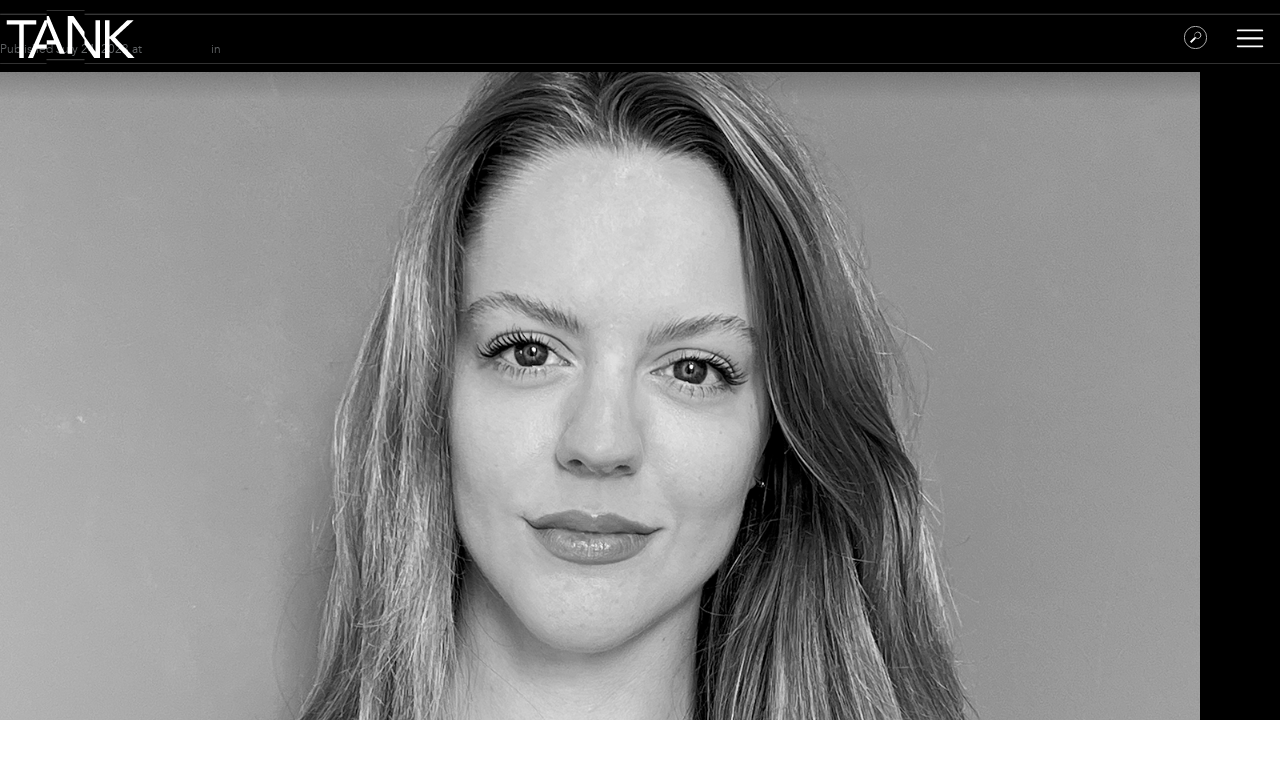

--- FILE ---
content_type: text/html; charset=UTF-8
request_url: https://tank.nl/team/eva/bw_eva_2023_web/
body_size: 8293
content:
<!DOCTYPE html>
<html xmlns="http://www.w3.org/1999/xhtml" xmlns:og="http://ogp.me/ns#" xmlns:fb="https://www.facebook.com/2008/fbml" lang="en-US">
<head>
    <meta charset="UTF-8">
    <meta name="viewport" content="width = device-width, initial-scale = 1.0, minimum-scale = 1.0, minimal-ui" />


    <link rel="apple-touch-icon" sizes="180x180" href="/apple-touch-icon.png">
    <link rel="icon" type="image/png" href="/favicon-32x32.png" sizes="32x32">
    <link rel="icon" type="image/png" href="/favicon-16x16.png" sizes="16x16">
    <link rel="manifest" href="/manifest.json">
    <link rel="mask-icon" href="/safari-pinned-tab.svg" color="#5bbad5">
    <meta name="theme-color" content="#ffffff">

    <title>BW_EVA_2023_WEB - Tank</title>


    <meta name='robots' content='index, follow, max-image-preview:large, max-snippet:-1, max-video-preview:-1' />

	<!-- This site is optimized with the Yoast SEO plugin v20.8 - https://yoast.com/wordpress/plugins/seo/ -->
	<link rel="canonical" href="https://tank.nl/team/eva/bw_eva_2023_web/" />
	<meta property="og:locale" content="en_US" />
	<meta property="og:type" content="article" />
	<meta property="og:title" content="BW_EVA_2023_WEB - Tank" />
	<meta property="og:url" content="https://tank.nl/team/eva/bw_eva_2023_web/" />
	<meta property="og:site_name" content="Tank" />
	<meta property="article:modified_time" content="2023-07-24T07:28:52+00:00" />
	<meta property="og:image" content="https://tank.nl/team/eva/bw_eva_2023_web" />
	<meta property="og:image:width" content="1500" />
	<meta property="og:image:height" content="892" />
	<meta property="og:image:type" content="image/jpeg" />
	<script type="application/ld+json" class="yoast-schema-graph">{"@context":"https://schema.org","@graph":[{"@type":"WebPage","@id":"https://tank.nl/team/eva/bw_eva_2023_web/","url":"https://tank.nl/team/eva/bw_eva_2023_web/","name":"BW_EVA_2023_WEB - Tank","isPartOf":{"@id":"https://tank.nl/#website"},"primaryImageOfPage":{"@id":"https://tank.nl/team/eva/bw_eva_2023_web/#primaryimage"},"image":{"@id":"https://tank.nl/team/eva/bw_eva_2023_web/#primaryimage"},"thumbnailUrl":"https://tank.nl/wp-content/uploads//2021/07/BW_EVA_2023_WEB-1.jpg","datePublished":"2023-07-24T07:28:38+00:00","dateModified":"2023-07-24T07:28:52+00:00","breadcrumb":{"@id":"https://tank.nl/team/eva/bw_eva_2023_web/#breadcrumb"},"inLanguage":"en-US","potentialAction":[{"@type":"ReadAction","target":["https://tank.nl/team/eva/bw_eva_2023_web/"]}]},{"@type":"ImageObject","inLanguage":"en-US","@id":"https://tank.nl/team/eva/bw_eva_2023_web/#primaryimage","url":"https://tank.nl/wp-content/uploads//2021/07/BW_EVA_2023_WEB-1.jpg","contentUrl":"https://tank.nl/wp-content/uploads//2021/07/BW_EVA_2023_WEB-1.jpg"},{"@type":"BreadcrumbList","@id":"https://tank.nl/team/eva/bw_eva_2023_web/#breadcrumb","itemListElement":[{"@type":"ListItem","position":1,"name":"Home","item":"https://tank.nl/"},{"@type":"ListItem","position":2,"name":"EVA","item":"https://tank.nl/team/eva/"},{"@type":"ListItem","position":3,"name":"BW_EVA_2023_WEB"}]},{"@type":"WebSite","@id":"https://tank.nl/#website","url":"https://tank.nl/","name":"Tank","description":"Interior design","potentialAction":[{"@type":"SearchAction","target":{"@type":"EntryPoint","urlTemplate":"https://tank.nl/?s={search_term_string}"},"query-input":"required name=search_term_string"}],"inLanguage":"en-US"}]}</script>
	<!-- / Yoast SEO plugin. -->


<link rel="alternate" type="application/rss+xml" title="Tank &raquo; Feed" href="https://tank.nl/feed/" />
<script type="text/javascript">
window._wpemojiSettings = {"baseUrl":"https:\/\/s.w.org\/images\/core\/emoji\/14.0.0\/72x72\/","ext":".png","svgUrl":"https:\/\/s.w.org\/images\/core\/emoji\/14.0.0\/svg\/","svgExt":".svg","source":{"concatemoji":"https:\/\/tank.nl\/wp-includes\/js\/wp-emoji-release.min.js?ver=6.2.8"}};
/*! This file is auto-generated */
!function(e,a,t){var n,r,o,i=a.createElement("canvas"),p=i.getContext&&i.getContext("2d");function s(e,t){p.clearRect(0,0,i.width,i.height),p.fillText(e,0,0);e=i.toDataURL();return p.clearRect(0,0,i.width,i.height),p.fillText(t,0,0),e===i.toDataURL()}function c(e){var t=a.createElement("script");t.src=e,t.defer=t.type="text/javascript",a.getElementsByTagName("head")[0].appendChild(t)}for(o=Array("flag","emoji"),t.supports={everything:!0,everythingExceptFlag:!0},r=0;r<o.length;r++)t.supports[o[r]]=function(e){if(p&&p.fillText)switch(p.textBaseline="top",p.font="600 32px Arial",e){case"flag":return s("\ud83c\udff3\ufe0f\u200d\u26a7\ufe0f","\ud83c\udff3\ufe0f\u200b\u26a7\ufe0f")?!1:!s("\ud83c\uddfa\ud83c\uddf3","\ud83c\uddfa\u200b\ud83c\uddf3")&&!s("\ud83c\udff4\udb40\udc67\udb40\udc62\udb40\udc65\udb40\udc6e\udb40\udc67\udb40\udc7f","\ud83c\udff4\u200b\udb40\udc67\u200b\udb40\udc62\u200b\udb40\udc65\u200b\udb40\udc6e\u200b\udb40\udc67\u200b\udb40\udc7f");case"emoji":return!s("\ud83e\udef1\ud83c\udffb\u200d\ud83e\udef2\ud83c\udfff","\ud83e\udef1\ud83c\udffb\u200b\ud83e\udef2\ud83c\udfff")}return!1}(o[r]),t.supports.everything=t.supports.everything&&t.supports[o[r]],"flag"!==o[r]&&(t.supports.everythingExceptFlag=t.supports.everythingExceptFlag&&t.supports[o[r]]);t.supports.everythingExceptFlag=t.supports.everythingExceptFlag&&!t.supports.flag,t.DOMReady=!1,t.readyCallback=function(){t.DOMReady=!0},t.supports.everything||(n=function(){t.readyCallback()},a.addEventListener?(a.addEventListener("DOMContentLoaded",n,!1),e.addEventListener("load",n,!1)):(e.attachEvent("onload",n),a.attachEvent("onreadystatechange",function(){"complete"===a.readyState&&t.readyCallback()})),(e=t.source||{}).concatemoji?c(e.concatemoji):e.wpemoji&&e.twemoji&&(c(e.twemoji),c(e.wpemoji)))}(window,document,window._wpemojiSettings);
</script>
<style type="text/css">
img.wp-smiley,
img.emoji {
	display: inline !important;
	border: none !important;
	box-shadow: none !important;
	height: 1em !important;
	width: 1em !important;
	margin: 0 0.07em !important;
	vertical-align: -0.1em !important;
	background: none !important;
	padding: 0 !important;
}
</style>
	<link rel='stylesheet' id='wp-block-library-css' href='https://tank.nl/wp-includes/css/dist/block-library/style.min.css?ver=6.2.8' type='text/css' media='all' />
<link rel='stylesheet' id='classic-theme-styles-css' href='https://tank.nl/wp-includes/css/classic-themes.min.css?ver=6.2.8' type='text/css' media='all' />
<style id='global-styles-inline-css' type='text/css'>
body{--wp--preset--color--black: #000000;--wp--preset--color--cyan-bluish-gray: #abb8c3;--wp--preset--color--white: #ffffff;--wp--preset--color--pale-pink: #f78da7;--wp--preset--color--vivid-red: #cf2e2e;--wp--preset--color--luminous-vivid-orange: #ff6900;--wp--preset--color--luminous-vivid-amber: #fcb900;--wp--preset--color--light-green-cyan: #7bdcb5;--wp--preset--color--vivid-green-cyan: #00d084;--wp--preset--color--pale-cyan-blue: #8ed1fc;--wp--preset--color--vivid-cyan-blue: #0693e3;--wp--preset--color--vivid-purple: #9b51e0;--wp--preset--gradient--vivid-cyan-blue-to-vivid-purple: linear-gradient(135deg,rgba(6,147,227,1) 0%,rgb(155,81,224) 100%);--wp--preset--gradient--light-green-cyan-to-vivid-green-cyan: linear-gradient(135deg,rgb(122,220,180) 0%,rgb(0,208,130) 100%);--wp--preset--gradient--luminous-vivid-amber-to-luminous-vivid-orange: linear-gradient(135deg,rgba(252,185,0,1) 0%,rgba(255,105,0,1) 100%);--wp--preset--gradient--luminous-vivid-orange-to-vivid-red: linear-gradient(135deg,rgba(255,105,0,1) 0%,rgb(207,46,46) 100%);--wp--preset--gradient--very-light-gray-to-cyan-bluish-gray: linear-gradient(135deg,rgb(238,238,238) 0%,rgb(169,184,195) 100%);--wp--preset--gradient--cool-to-warm-spectrum: linear-gradient(135deg,rgb(74,234,220) 0%,rgb(151,120,209) 20%,rgb(207,42,186) 40%,rgb(238,44,130) 60%,rgb(251,105,98) 80%,rgb(254,248,76) 100%);--wp--preset--gradient--blush-light-purple: linear-gradient(135deg,rgb(255,206,236) 0%,rgb(152,150,240) 100%);--wp--preset--gradient--blush-bordeaux: linear-gradient(135deg,rgb(254,205,165) 0%,rgb(254,45,45) 50%,rgb(107,0,62) 100%);--wp--preset--gradient--luminous-dusk: linear-gradient(135deg,rgb(255,203,112) 0%,rgb(199,81,192) 50%,rgb(65,88,208) 100%);--wp--preset--gradient--pale-ocean: linear-gradient(135deg,rgb(255,245,203) 0%,rgb(182,227,212) 50%,rgb(51,167,181) 100%);--wp--preset--gradient--electric-grass: linear-gradient(135deg,rgb(202,248,128) 0%,rgb(113,206,126) 100%);--wp--preset--gradient--midnight: linear-gradient(135deg,rgb(2,3,129) 0%,rgb(40,116,252) 100%);--wp--preset--duotone--dark-grayscale: url('#wp-duotone-dark-grayscale');--wp--preset--duotone--grayscale: url('#wp-duotone-grayscale');--wp--preset--duotone--purple-yellow: url('#wp-duotone-purple-yellow');--wp--preset--duotone--blue-red: url('#wp-duotone-blue-red');--wp--preset--duotone--midnight: url('#wp-duotone-midnight');--wp--preset--duotone--magenta-yellow: url('#wp-duotone-magenta-yellow');--wp--preset--duotone--purple-green: url('#wp-duotone-purple-green');--wp--preset--duotone--blue-orange: url('#wp-duotone-blue-orange');--wp--preset--font-size--small: 13px;--wp--preset--font-size--medium: 20px;--wp--preset--font-size--large: 36px;--wp--preset--font-size--x-large: 42px;--wp--preset--spacing--20: 0.44rem;--wp--preset--spacing--30: 0.67rem;--wp--preset--spacing--40: 1rem;--wp--preset--spacing--50: 1.5rem;--wp--preset--spacing--60: 2.25rem;--wp--preset--spacing--70: 3.38rem;--wp--preset--spacing--80: 5.06rem;--wp--preset--shadow--natural: 6px 6px 9px rgba(0, 0, 0, 0.2);--wp--preset--shadow--deep: 12px 12px 50px rgba(0, 0, 0, 0.4);--wp--preset--shadow--sharp: 6px 6px 0px rgba(0, 0, 0, 0.2);--wp--preset--shadow--outlined: 6px 6px 0px -3px rgba(255, 255, 255, 1), 6px 6px rgba(0, 0, 0, 1);--wp--preset--shadow--crisp: 6px 6px 0px rgba(0, 0, 0, 1);}:where(.is-layout-flex){gap: 0.5em;}body .is-layout-flow > .alignleft{float: left;margin-inline-start: 0;margin-inline-end: 2em;}body .is-layout-flow > .alignright{float: right;margin-inline-start: 2em;margin-inline-end: 0;}body .is-layout-flow > .aligncenter{margin-left: auto !important;margin-right: auto !important;}body .is-layout-constrained > .alignleft{float: left;margin-inline-start: 0;margin-inline-end: 2em;}body .is-layout-constrained > .alignright{float: right;margin-inline-start: 2em;margin-inline-end: 0;}body .is-layout-constrained > .aligncenter{margin-left: auto !important;margin-right: auto !important;}body .is-layout-constrained > :where(:not(.alignleft):not(.alignright):not(.alignfull)){max-width: var(--wp--style--global--content-size);margin-left: auto !important;margin-right: auto !important;}body .is-layout-constrained > .alignwide{max-width: var(--wp--style--global--wide-size);}body .is-layout-flex{display: flex;}body .is-layout-flex{flex-wrap: wrap;align-items: center;}body .is-layout-flex > *{margin: 0;}:where(.wp-block-columns.is-layout-flex){gap: 2em;}.has-black-color{color: var(--wp--preset--color--black) !important;}.has-cyan-bluish-gray-color{color: var(--wp--preset--color--cyan-bluish-gray) !important;}.has-white-color{color: var(--wp--preset--color--white) !important;}.has-pale-pink-color{color: var(--wp--preset--color--pale-pink) !important;}.has-vivid-red-color{color: var(--wp--preset--color--vivid-red) !important;}.has-luminous-vivid-orange-color{color: var(--wp--preset--color--luminous-vivid-orange) !important;}.has-luminous-vivid-amber-color{color: var(--wp--preset--color--luminous-vivid-amber) !important;}.has-light-green-cyan-color{color: var(--wp--preset--color--light-green-cyan) !important;}.has-vivid-green-cyan-color{color: var(--wp--preset--color--vivid-green-cyan) !important;}.has-pale-cyan-blue-color{color: var(--wp--preset--color--pale-cyan-blue) !important;}.has-vivid-cyan-blue-color{color: var(--wp--preset--color--vivid-cyan-blue) !important;}.has-vivid-purple-color{color: var(--wp--preset--color--vivid-purple) !important;}.has-black-background-color{background-color: var(--wp--preset--color--black) !important;}.has-cyan-bluish-gray-background-color{background-color: var(--wp--preset--color--cyan-bluish-gray) !important;}.has-white-background-color{background-color: var(--wp--preset--color--white) !important;}.has-pale-pink-background-color{background-color: var(--wp--preset--color--pale-pink) !important;}.has-vivid-red-background-color{background-color: var(--wp--preset--color--vivid-red) !important;}.has-luminous-vivid-orange-background-color{background-color: var(--wp--preset--color--luminous-vivid-orange) !important;}.has-luminous-vivid-amber-background-color{background-color: var(--wp--preset--color--luminous-vivid-amber) !important;}.has-light-green-cyan-background-color{background-color: var(--wp--preset--color--light-green-cyan) !important;}.has-vivid-green-cyan-background-color{background-color: var(--wp--preset--color--vivid-green-cyan) !important;}.has-pale-cyan-blue-background-color{background-color: var(--wp--preset--color--pale-cyan-blue) !important;}.has-vivid-cyan-blue-background-color{background-color: var(--wp--preset--color--vivid-cyan-blue) !important;}.has-vivid-purple-background-color{background-color: var(--wp--preset--color--vivid-purple) !important;}.has-black-border-color{border-color: var(--wp--preset--color--black) !important;}.has-cyan-bluish-gray-border-color{border-color: var(--wp--preset--color--cyan-bluish-gray) !important;}.has-white-border-color{border-color: var(--wp--preset--color--white) !important;}.has-pale-pink-border-color{border-color: var(--wp--preset--color--pale-pink) !important;}.has-vivid-red-border-color{border-color: var(--wp--preset--color--vivid-red) !important;}.has-luminous-vivid-orange-border-color{border-color: var(--wp--preset--color--luminous-vivid-orange) !important;}.has-luminous-vivid-amber-border-color{border-color: var(--wp--preset--color--luminous-vivid-amber) !important;}.has-light-green-cyan-border-color{border-color: var(--wp--preset--color--light-green-cyan) !important;}.has-vivid-green-cyan-border-color{border-color: var(--wp--preset--color--vivid-green-cyan) !important;}.has-pale-cyan-blue-border-color{border-color: var(--wp--preset--color--pale-cyan-blue) !important;}.has-vivid-cyan-blue-border-color{border-color: var(--wp--preset--color--vivid-cyan-blue) !important;}.has-vivid-purple-border-color{border-color: var(--wp--preset--color--vivid-purple) !important;}.has-vivid-cyan-blue-to-vivid-purple-gradient-background{background: var(--wp--preset--gradient--vivid-cyan-blue-to-vivid-purple) !important;}.has-light-green-cyan-to-vivid-green-cyan-gradient-background{background: var(--wp--preset--gradient--light-green-cyan-to-vivid-green-cyan) !important;}.has-luminous-vivid-amber-to-luminous-vivid-orange-gradient-background{background: var(--wp--preset--gradient--luminous-vivid-amber-to-luminous-vivid-orange) !important;}.has-luminous-vivid-orange-to-vivid-red-gradient-background{background: var(--wp--preset--gradient--luminous-vivid-orange-to-vivid-red) !important;}.has-very-light-gray-to-cyan-bluish-gray-gradient-background{background: var(--wp--preset--gradient--very-light-gray-to-cyan-bluish-gray) !important;}.has-cool-to-warm-spectrum-gradient-background{background: var(--wp--preset--gradient--cool-to-warm-spectrum) !important;}.has-blush-light-purple-gradient-background{background: var(--wp--preset--gradient--blush-light-purple) !important;}.has-blush-bordeaux-gradient-background{background: var(--wp--preset--gradient--blush-bordeaux) !important;}.has-luminous-dusk-gradient-background{background: var(--wp--preset--gradient--luminous-dusk) !important;}.has-pale-ocean-gradient-background{background: var(--wp--preset--gradient--pale-ocean) !important;}.has-electric-grass-gradient-background{background: var(--wp--preset--gradient--electric-grass) !important;}.has-midnight-gradient-background{background: var(--wp--preset--gradient--midnight) !important;}.has-small-font-size{font-size: var(--wp--preset--font-size--small) !important;}.has-medium-font-size{font-size: var(--wp--preset--font-size--medium) !important;}.has-large-font-size{font-size: var(--wp--preset--font-size--large) !important;}.has-x-large-font-size{font-size: var(--wp--preset--font-size--x-large) !important;}
.wp-block-navigation a:where(:not(.wp-element-button)){color: inherit;}
:where(.wp-block-columns.is-layout-flex){gap: 2em;}
.wp-block-pullquote{font-size: 1.5em;line-height: 1.6;}
</style>
<link rel='stylesheet' id='wpba_front_end_styles-css' href='https://tank.nl/wp-content/plugins/wp-better-attachments/assets/css/wpba-frontend.css?ver=1.3.11' type='text/css' media='all' />
<link rel='stylesheet' id='tank-child-style-css' href='https://tank.nl/wp-content/themes/tank-child/style/tank.css?ver=18032020' type='text/css' media='all' />
<link rel='stylesheet' id='home-carousel-child-style-css' href='https://tank.nl/wp-content/themes/tank-child/style/home-carousel.css?ver=6.2.8' type='text/css' media='all' />
<link rel='stylesheet' id='bullit-navigation-child-style-css' href='https://tank.nl/wp-content/themes/tank-child/style/bullit-navigation.css?ver=08032017' type='text/css' media='all' />
<link rel='stylesheet' id='album-info-child-style-css' href='https://tank.nl/wp-content/themes/tank-child/style/album-info.css?ver=08032017' type='text/css' media='all' />
<link rel='stylesheet' id='ken-burns-child-style-css' href='https://tank.nl/wp-content/themes/tank-child/style/ken-burns.css?ver=6.2.8' type='text/css' media='all' />
<link rel='stylesheet' id='search-child-style-css' href='https://tank.nl/wp-content/themes/tank-child/style/search.css?ver=08032017' type='text/css' media='all' />
<link rel='stylesheet' id='right-menu-child-style-css' href='https://tank.nl/wp-content/themes/tank-child/style/right-menu.css?ver=6.2.8' type='text/css' media='all' />
<link rel='stylesheet' id='team-style-css' href='https://tank.nl/wp-content/themes/tank-child/style/team.css?ver=6.2.8' type='text/css' media='all' />
<link rel='stylesheet' id='video-style-css' href='https://tank.nl/wp-content/themes/tank-child/style/video.css?ver=6.2.8' type='text/css' media='all' />
<script type='text/javascript' src='https://tank.nl/wp-content/plugins/enable-jquery-migrate-helper/js/jquery/jquery-1.12.4-wp.js?ver=1.12.4-wp' id='jquery-core-js'></script>
<script type='text/javascript' src='https://tank.nl/wp-content/plugins/enable-jquery-migrate-helper/js/jquery-migrate/jquery-migrate-1.4.1-wp.js?ver=1.4.1-wp' id='jquery-migrate-js'></script>
<script type='text/javascript' id='main-theme-js-js-extra'>
/* <![CDATA[ */
var dsframework_vars = {"select_menu_text":"\u2014 Select page \u2014","social_menu_text":"\u2014","menu_text":"menu"};
/* ]]> */
</script>
<script type='text/javascript' src='https://tank.nl/wp-content/themes/touchfolio/js/main.js?ver=6.2.8' id='main-theme-js-js'></script>
<script type='text/javascript' id='jquery.two-dimensional-slider-child-js-extra'>
/* <![CDATA[ */
var tdSliderVars = {"nextAlbum":"Next project","prevAlbum":"Prev project","closeProjectInfo":"close info","holdAndDrag":"Click and drag in any direction to browse.","nextImage":"Next image","closeVideo":"close video","prevImage":"Prev image","backToList":"\u2190 back to list","swipeUp":"Swipe up","swipeDown":"Swipe down","autoOpenProjectDesc":"1","showShareButtons":"1"};
/* ]]> */
</script>
<script type='text/javascript' src='https://tank.nl/wp-content/themes/tank-child/js/jquery.slider-pack.1.1.js?ver=08032017' id='jquery.two-dimensional-slider-child-js'></script>
<link rel="https://api.w.org/" href="https://tank.nl/wp-json/" /><link rel="alternate" type="application/json" href="https://tank.nl/wp-json/wp/v2/media/3988" /><link rel="EditURI" type="application/rsd+xml" title="RSD" href="https://tank.nl/xmlrpc.php?rsd" />
<link rel="wlwmanifest" type="application/wlwmanifest+xml" href="https://tank.nl/wp-includes/wlwmanifest.xml" />
<meta name="generator" content="WordPress 6.2.8" />
<link rel='shortlink' href='https://tank.nl/?p=3988' />
<link rel="alternate" type="application/json+oembed" href="https://tank.nl/wp-json/oembed/1.0/embed?url=https%3A%2F%2Ftank.nl%2Fteam%2Feva%2Fbw_eva_2023_web%2F%23main" />
<link rel="alternate" type="text/xml+oembed" href="https://tank.nl/wp-json/oembed/1.0/embed?url=https%3A%2F%2Ftank.nl%2Fteam%2Feva%2Fbw_eva_2023_web%2F%23main&#038;format=xml" />
<script type="text/javascript">
	window._se_plugin_version = '8.1.9';
</script>

        <script type="text/javascript">
            var jQueryMigrateHelperHasSentDowngrade = false;

			window.onerror = function( msg, url, line, col, error ) {
				// Break out early, do not processing if a downgrade reqeust was already sent.
				if ( jQueryMigrateHelperHasSentDowngrade ) {
					return true;
                }

				var xhr = new XMLHttpRequest();
				var nonce = 'b8e5a850a9';
				var jQueryFunctions = [
					'andSelf',
					'browser',
					'live',
					'boxModel',
					'support.boxModel',
					'size',
					'swap',
					'clean',
					'sub',
                ];
				var match_pattern = /\)\.(.+?) is not a function/;
                var erroredFunction = msg.match( match_pattern );

                // If there was no matching functions, do not try to downgrade.
                if ( null === erroredFunction || typeof erroredFunction !== 'object' || typeof erroredFunction[1] === "undefined" || -1 === jQueryFunctions.indexOf( erroredFunction[1] ) ) {
                    return true;
                }

                // Set that we've now attempted a downgrade request.
                jQueryMigrateHelperHasSentDowngrade = true;

				xhr.open( 'POST', 'https://tank.nl/wp-admin/admin-ajax.php' );
				xhr.setRequestHeader( 'Content-Type', 'application/x-www-form-urlencoded' );
				xhr.onload = function () {
					var response,
                        reload = false;

					if ( 200 === xhr.status ) {
                        try {
                        	response = JSON.parse( xhr.response );

                        	reload = response.data.reload;
                        } catch ( e ) {
                        	reload = false;
                        }
                    }

					// Automatically reload the page if a deprecation caused an automatic downgrade, ensure visitors get the best possible experience.
					if ( reload ) {
						location.reload();
                    }
				};

				xhr.send( encodeURI( 'action=jquery-migrate-downgrade-version&_wpnonce=' + nonce ) );

				// Suppress error alerts in older browsers
				return true;
			}
        </script>

		
    

            
            
    
    <script type="text/javascript">
        jQuery(function () {
            jQuery('#front-page-description').on("touchstart", function () {
                jQuery('#front-page-description').hide();
            });
        });
        jQuery(function () {
            setTimeout(function () {
                jQuery('.best-viewed-in-landscape').hide();
            }, 3000);

        });
        jQuery(function () {
            setTimeout(function () {
                var $arrowKeys = jQuery('.arrow-keys');
                $arrowKeys.removeClass('fade');
            }, 3000);
            setTimeout(function () {
                var $arrowKeys = jQuery('.arrow-keys');
                $arrowKeys.addClass('fade');
                setTimeout(function(){$arrowKeys.hide();},1000);
            }, 9000);
        });

        window.onorientationchange = function () {
            // fix for scroll offset leftover after orientation change
            document.body.scrollTop = 0;
        }

    </script>

</head>
<body class="attachment attachment-template-default single single-attachment postid-3988 attachmentid-3988 attachment-jpeg ds-gallery-page group-blog">

<div id="main-wrap">
    <div id="page" class="hfeed site">
                <header class="main-header">

            <section class="top-logo-group">
                <h1 class="logo">
                    <a href="https://tank.nl/" title="Tank" rel="home">Home</a>
                </h1>
                <div class="site-description">Interior design</div>
            </section>

            <div class="menus-container">

                <nav id="main-menu" class="menu ">
                    <ul>
                        <li>
                            <form role="search" method="get" id="searchform" class="searchform" action="https://tank.nl/">
				<div>
					<label class="screen-reader-text" for="s">Search for:</label>
					<input type="text" value="" name="s" id="s" />
					<input type="submit" id="searchsubmit" value="Search" />
				</div>
			</form>
                                                        <div id="hamburger">
                                <span></span>
                                <span></span>
                                <span></span>
                                <span></span>
                            </div>
                        </li>
                    </ul>

                </nav> 
            </div>
        </header>


<div class="right-menu">
<ul id="menu-main-menu" class="menu"><li id="menu-item-1529" class="menu-item menu-item-type-custom menu-item-object-custom menu-item-has-children menu-item-1529"><a href="#">Projects</a>
<ul class="sub-menu">
	<li id="menu-item-1531" class="menu-item menu-item-type-taxonomy menu-item-object-category menu-item-1531"><a href="https://tank.nl/category/interior-design/">All</a></li>
	<li id="menu-item-3653" class="menu-item menu-item-type-taxonomy menu-item-object-category menu-item-3653"><a href="https://tank.nl/category/hospitality/">Hospitality</a></li>
	<li id="menu-item-3655" class="menu-item menu-item-type-taxonomy menu-item-object-category menu-item-3655"><a href="https://tank.nl/category/offices/">Offices</a></li>
	<li id="menu-item-3656" class="menu-item menu-item-type-taxonomy menu-item-object-category menu-item-3656"><a href="https://tank.nl/category/health-beauty/">Health &#038; Beauty</a></li>
	<li id="menu-item-3657" class="menu-item menu-item-type-taxonomy menu-item-object-category menu-item-3657"><a href="https://tank.nl/category/private-houses/">Residential</a></li>
	<li id="menu-item-3658" class="menu-item menu-item-type-taxonomy menu-item-object-category menu-item-3658"><a href="https://tank.nl/category/specials/">Specials</a></li>
</ul>
</li>
<li id="menu-item-1532" class="menu-item menu-item-type-custom menu-item-object-custom menu-item-has-children menu-item-1532"><a href="#">About us</a>
<ul class="sub-menu">
	<li id="menu-item-1840" class="menu-item menu-item-type-post_type menu-item-object-page menu-item-1840"><a href="https://tank.nl/mission/">MISSION</a></li>
	<li id="menu-item-1736" class="menu-item menu-item-type-custom menu-item-object-custom menu-item-1736"><a href="/team">TEAM</a></li>
	<li id="menu-item-2310" class="menu-item menu-item-type-post_type menu-item-object-page menu-item-2310"><a href="https://tank.nl/jobs/">JOBS</a></li>
	<li id="menu-item-3522" class="menu-item menu-item-type-custom menu-item-object-custom menu-item-3522"><a href="http://www.tankstation.amsterdam">TANK STATION</a></li>
</ul>
</li>
</ul>
    <address>
        <h2>Tank</h2>
        <p>Rembrandtplein 17<br>
            1017CT Amsterdam
        </p>
        <p>Tel. +31-20-7740117<br>
            <a href="mailto:studio@tank.nl">studio@tank.nl</a><br>
            <a href="http://tank.nl">www.tank.nl</a><br>
        </p>
        <p>
            <a target="_blank" href="https://www.linkedin.com/company/tankamsterdam/">LinkedIn</a><br>
            <a target="_blank" href="https://www.facebook.com/tank.interiordesign/">Facebook</a><br>
            <a target="_blank" href="https://nl.pinterest.com/tankinteriors/">Pinterest</a><br>
            <a target="_blank" href="https://www.instagram.com/tank_amsterdam/">Instagram</a>
        </p>


        <ul id="menu-secondary-menu" class="menu"><li id="menu-item-3053" class="menu-item menu-item-type-post_type menu-item-object-page menu-item-3053"><a href="https://tank.nl/privacyverklaring/">Privacyverklaring</a></li>
</ul>
    </address>

</div>
        <div id="main">
		<div id="primary" class="site-content image-attachment">
			<div id="content" role="main">
							<article id="post-3988" class="post-3988 attachment type-attachment status-inherit hentry">
					<header class="entry-header">
						<h1 class="entry-title">BW_EVA_2023_WEB</h1>
						<div class="entry-meta">
							Published <span class="entry-date"><time class="entry-date" datetime="2023-07-24T07:28:38+00:00" pubdate>July 24, 2023</time></span> at <a href="https://tank.nl/wp-content/uploads//2021/07/BW_EVA_2023_WEB-1.jpg" title="Link to full-size image">1500 &times; 892</a> in <a href="https://tank.nl/team/eva/" title="Return to EVA" rel="gallery">EVA</a>													</div>
						<nav id="image-navigation">
							<span class="previous-image"></span>
							<span class="next-image"></span>
						</nav>
					</header>
					<div class="entry-content">
						<div class="entry-attachment">
							<div class="attachment">
								
								<a href="https://tank.nl/wp-content/uploads//2021/07/BW_EVA_2023_WEB-1.jpg" title="BW_EVA_2023_WEB" rel="attachment"><img width="1200" height="714" src="https://tank.nl/wp-content/uploads//2021/07/BW_EVA_2023_WEB-1.jpg" class="attachment-1200x1200 size-1200x1200" alt="" decoding="async" loading="lazy" srcset="https://tank.nl/wp-content/uploads/2021/07/BW_EVA_2023_WEB-1.jpg 1500w, https://tank.nl/wp-content/uploads/2021/07/BW_EVA_2023_WEB-1-768x457.jpg 768w, https://tank.nl/wp-content/uploads/2021/07/BW_EVA_2023_WEB-1-1024x609.jpg 1024w, https://tank.nl/wp-content/uploads/2021/07/BW_EVA_2023_WEB-1-400x238.jpg 400w, https://tank.nl/wp-content/uploads/2021/07/BW_EVA_2023_WEB-1-304x181.jpg 304w" sizes="(max-width: 1200px) 100vw, 1200px" /></a>
							</div>

													</div>

												
					</div>

					<footer class="entry-meta">
													Both comments and trackbacks are currently closed.																	</footer>
				</article>
				
						</div>
		</div>
  </div>
  <div class="push"></div> </div>

</div>

<script>
  (function(i,s,o,g,r,a,m){i['GoogleAnalyticsObject']=r;i[r]=i[r]||function(){
  (i[r].q=i[r].q||[]).push(arguments)},i[r].l=1*new Date();a=s.createElement(o),
  m=s.getElementsByTagName(o)[0];a.async=1;a.src=g;m.parentNode.insertBefore(a,m)
  })(window,document,'script','//www.google-analytics.com/analytics.js','ga');

  ga('create', 'UA-42295373-1', 'tank.nl');
  ga('send', 'pageview');

</script>

<script type="text/javascript">

jQuery(document).ready(function($) {

//    Hamburger menu
    $('#hamburger').on('click', function(){
        var body = $('body');
        if (body.hasClass('slide-left')) {
            body.removeClass('slide-left');
        } else {
            body.addClass('slide-left');
            body.removeClass('slide-up');
        }
    });

//    Search
    $('#s').keyup(function(){
        var content = $('body');
        console.log($(this).val() == '')
//        if (content.hasClass('slide-left')) {
//            content.removeClass('slide-left');
//        } else {
//            content.addClass('slide-left');
//            content.removeClass('slide-up');
//        }
    });

//    Team
    $(document).on('mouseover', "body.post-type-archive-lazzo_team li.team-index-item", function (event) {
        var index = $(event.target).attr('data-index');
        $('.two-dim-album').removeClass('active');
        $('.two-dim-album[data-index='+index+']').addClass('active');
    });
//    $(document).on('mouseover', "body.post-type-archive-lazzo_team li.two-dim-album", function (event) {
//        var index = $(event.target).attr('data-index');
//        $('.team-index-item a').removeClass('active');
//        $('.team-index-item[data-index='+index+'] a').addClass('active');
//    });
    $(document).on('mouseout', "body.post-type-archive-lazzo_team", function (event) {
        $('.two-dim-album').removeClass('active');
    });
    if ($('body').hasClass('single-lazzo_team')) {
        $('.slider-album-indicator').trigger('click');
    }
// \ Team


    $($('.home-carousel > div img').get()).each(function(i,elem){
        setTimeout(function(){
            $(elem).attr('srcset', $(elem).attr('data-srcset'));
            $(elem).attr('src', $(elem).attr('data-src'));
        }, i*500)
    });

    setInterval(cycleMe, 4000);
    function cycleMe() {
        var $active = $('.home-carousel > div.active');
        var next = $active.next('div');
        if (!next.length) {
            next = $('.home-carousel > div:first-child');
        }
        $('.home-carousel > div.active').removeClass('active');
        next.addClass('active');

        let $activePage = $('.home-carousel__page--active');
        let $next = $activePage.next();
        if (!$next.length) {
            $next = $('.home-carousel__pages > .home-carousel__page:first-child');
        }
        $('.home-carousel__pages > .home-carousel__page').removeClass('home-carousel__page--active');
        $next.addClass('home-carousel__page--active');
    }

});

</script>

</body>
</html>



--- FILE ---
content_type: text/css
request_url: https://tank.nl/wp-content/themes/tank-child/style/home-carousel.css?ver=6.2.8
body_size: 409
content:
.ds-gallery-page .two-dim-slider {
  z-index: 100; }

.two-dim-albums-list li:first-child {
  display: none; }

body.home[current-album-id='0'] .two-dim-albums-list {
  opacity: 0 !important; }

body.home[current-album-id='0'] .slider-album-indicator {
  opacity: 0 !important; }

.home-carousel {
  top: 0;
  bottom: 0;
  left: 0;
  right: 0; }
  .home-carousel > div {
    -moz-transition: all 1000ms ease;
    -webkit-transition: all 1000ms ease;
    transition: all 1000ms ease;
    opacity: 0;
    position: absolute;
    top: 0;
    bottom: 0;
    left: 0;
    right: 0;
    background-repeat: no-repeat;
    background-size: cover;
    background-position: center center;
    -webkit-backface-visibility: hidden; }
    .home-carousel > div.active {
      opacity: 1; }
    .home-carousel > div img {
      width: 100%;
      object-fit: cover;
      height: 100%; }

.home-carousel__pages {
  pointer-events: none;
  position: absolute;
  z-index: 99;
  bottom: 20px;
  display: flex;
  justify-content: center;
  left: 0;
  right: 0; }

.home-carousel__page {
  height: 10px;
  margin-left: 5px;
  margin-right: 5px;
  opacity: 0.4;
  width: 10px;
  background: white;
  border-radius: 50%;
  transition: opacity 0.2s cubic-bezier(0.455, 0.03, 0.515, 0.955) 0s; }

.home-carousel__page--active {
  opacity: 1; }

@keyframes xfade {
  17% {
    opacity: 1; }
  25% {
    opacity: 0; }
  92% {
    opacity: 0; } }


--- FILE ---
content_type: text/css
request_url: https://tank.nl/wp-content/themes/tank-child/style/bullit-navigation.css?ver=08032017
body_size: 814
content:
@media (min-width: 768px) {
  .slider-data {
    display: flex !important;
    align-items: center;
    position: fixed;
    z-index: 10;
    top: 0;
    bottom: 0;
    left: 0;
    width: calc(50vw - 70px);
    cursor: w-resize; }
    body.post-type-archive-lazzo_team .slider-data {
      width: 0;
      overflow: visible; }
    body:not(.tank-black-white) .slider-data {
      /* Permalink - use to edit and share this gradient: http://colorzilla.com/gradient-editor/#000000+0,000000+100&0.65+0,0+100;Neutral+Density */
      background: -moz-linear-gradient(left, rgba(0, 0, 0, 0.65) 0%, transparent 30vw);
      /* FF3.6-15 */
      background: -webkit-linear-gradient(left, rgba(0, 0, 0, 0.65) 0%, transparent 30vw);
      /* Chrome10-25,Safari5.1-6 */
      background: linear-gradient(to right, rgba(0, 0, 0, 0.65) 0%, transparent 30vw);
      /* W3C, IE10+, FF16+, Chrome26+, Opera12+, Safari7+ */ }
    .slider-data ul {
      list-style: none;
      margin: 0; }
    .slider-data li.two-dim-album {
      display: flex;
      position: relative;
      line-height: 0;
      margin: 0;
      padding: 0 0 0 15px;
      cursor: pointer; }
      .slider-data li.two-dim-album .album-link {
        position: absolute;
        background: transparent;
        font-size: 0;
        color: transparent;
        left: 0;
        right: 0;
        top: -3px;
        bottom: 0; }
      .slider-data li.two-dim-album .album-meta {
        order: 2; }
        .slider-data li.two-dim-album .album-meta h3.album-title {
          display: none;
          font-size: 10px;
          margin: -1px 0 0 10px;
          font-weight: normal;
          line-height: 1;
          text-transform: uppercase;
          white-space: nowrap; }
          .slider-data li.two-dim-album .album-meta h3.album-title a {
            -moz-transition: all 1000ms ease;
            -webkit-transition: all 1000ms ease;
            transition: all 1000ms ease;
            color: #ffffff; }
            body.tank-black-white .slider-data li.two-dim-album .album-meta h3.album-title a {
              color: #000000; }
        .slider-data li.two-dim-album .album-meta .album-content {
          display: none; }
      .slider-data li.two-dim-album .two-dim-item {
        display: inline-block;
        font-size: 0;
        color: transparent;
        width: 7px;
        height: 11px; }
        .slider-data li.two-dim-album .two-dim-item circle {
          -moz-transition: all 1000ms ease;
          -webkit-transition: all 1000ms ease;
          transition: all 1000ms ease;
          stroke: #cccccc; }
          body.tank-black-white .slider-data li.two-dim-album .two-dim-item circle {
            stroke: #000000; }
      .slider-data li.two-dim-album:hover h3.album-title, .slider-data li.two-dim-album.active h3.album-title {
        display: block !important; }
      .slider-data li.two-dim-album:hover .two-dim-item circle, .slider-data li.two-dim-album.active .two-dim-item circle {
        stroke: white;
        stroke-width: 0.7; }
      .slider-data li.two-dim-album:hover .two-dim-item.active circle, .slider-data li.two-dim-album.active .two-dim-item.active circle {
        fill: white; }
        body.tank-black-white .slider-data li.two-dim-album:hover .two-dim-item.active circle, body.tank-black-white .slider-data li.two-dim-album.active .two-dim-item.active circle {
          fill: #000000; }
      .slider-data li.two-dim-album:hover:not(.active) li:first-child circle {
        fill: #ffffff; }
        body.tank-black-white .slider-data li.two-dim-album:hover:not(.active) li:first-child circle {
          fill: #000000; } }

/*# sourceMappingURL=bullit-navigation.css.map */


--- FILE ---
content_type: text/css
request_url: https://tank.nl/wp-content/themes/tank-child/style/album-info.css?ver=08032017
body_size: 1016
content:
@media (min-width: 768px) {
  .ds-gallery-page .close-project {
    font-size: 0;
    color: transparent;
    background-image: url(../img/x3.svg);
    background-size: 25px 25px;
    background-repeat: no-repeat;
    background-position: top center;
    background-color: transparent;
    cursor: pointer;
    position: absolute;
    top: 0;
    z-index: 200;
    width: 100%;
    text-align: center;
    height: 25px;
    line-height: 25px;
    border-bottom: none; } }
@media (min-width: 768px) {
  .ds-gallery-page .slider-controls .slider-album-indicator {
    background: url(../img/i3.svg);
    background-size: 25px 25px;
    background-repeat: no-repeat;
    background-position: top center;
    cursor: pointer;
    left: 0;
    bottom: 0;
    height: 40px;
    right: 0;
    z-index: 6000; }
    .ds-gallery-page .slider-controls .slider-album-indicator .album-info-text {
      display: none; } }
.ds-gallery-page .album-info-block .facebook-share-btn.desktop, .ds-gallery-page .album-info-block .pin-it-btn.desktop {
  display: none; }
@media (min-width: 768px) {
  .ds-gallery-page .album-info-block {
    position: absolute;
    overflow: auto;
    z-index: 5000;
    width: auto;
    padding: 0;
    background: transparent;
    right: 0;
    bottom: 0;
    color: #000;
    left: 0;
    max-width: none;
    display: block !important;
    opacity: 1 !important;
    -moz-transition: max-height 250ms ease;
    -webkit-transition: max-height 250ms ease;
    transition: max-height 250ms ease;
    max-height: 0; }
    .ds-gallery-page .album-info-block .facebook-share-btn:not(.desktop), .ds-gallery-page .album-info-block .pin-it-btn:not(.desktop) {
      display: none; }
    body.slide-left .album-info-block {
      display: none !important; }
    body.slide-up .album-info-block {
      max-height: 80vh;
      padding: 40px 0 0 0; }
    body.page .album-info-block {
      max-height: 80vh;
      padding: 40px 0 0 0; }
    .ds-gallery-page .album-info-block .info-container {
      position: relative;
      overflow: hidden;
      background: white;
      padding-bottom: 1em; }
      .ds-gallery-page .album-info-block .info-container:before {
        content: "";
        display: block;
        box-shadow: 0 0 17px 5px #000;
        position: absolute;
        top: -1px;
        left: 0;
        right: 0;
        height: 1px; }
      .ds-gallery-page .album-info-block .info-container > .album-title {
        display: none; }
      .ds-gallery-page .album-info-block .info-container .share-project {
        margin-top: 0;
        position: absolute;
        bottom: 25px;
        left: 15px; }
      .ds-gallery-page .album-info-block .info-container a.pin-it-btn, .ds-gallery-page .album-info-block .info-container a.facebook-share-btn {
        opacity: 1; }
        .ds-gallery-page .album-info-block .info-container a.pin-it-btn.desktop, .ds-gallery-page .album-info-block .info-container a.facebook-share-btn.desktop {
          display: inline-block;
          margin: 10px 0 0 0;
          float: none; }
      .ds-gallery-page .album-info-block .info-container .pin-it-btn {
        background: url(../img/pinterest.svg);
        background-size: contain;
        width: 18px;
        background-repeat: no-repeat; }
      .ds-gallery-page .album-info-block .info-container .facebook-share-btn {
        background: url(../img/facebook.svg);
        background-size: contain;
        width: 18px;
        background-repeat: no-repeat; }
    .ds-gallery-page .album-info-block .project-info-and-text {
      font-size: 13px;
      display: flex; }
      .ds-gallery-page .album-info-block .project-info-and-text a {
        border-bottom: none; }
      .ds-gallery-page .album-info-block .project-info-and-text h3, .ds-gallery-page .album-info-block .project-info-and-text h4 {
        text-transform: uppercase;
        margin: 0 0 0.5rem 0;
        font-size: 1.1rem;
        line-height: 0.8; }
        .ds-gallery-page .album-info-block .project-info-and-text h3:empty, .ds-gallery-page .album-info-block .project-info-and-text h4:empty {
          display: none; }
      .ds-gallery-page .album-info-block .project-info-and-text h4 {
        font-weight: normal; }
      .ds-gallery-page .album-info-block .project-info-and-text h4.subtitle {
        color: #7f7f7f;
        white-space: normal;
        line-height: 1.2; }
      .ds-gallery-page .album-info-block .project-info-and-text .info-part {
        font-size: 8pt;
        padding: 0 20px 0 0;
        white-space: nowrap;
        text-transform: uppercase; }
      .ds-gallery-page .album-info-block .project-info-and-text .text-part {
        color: black;
        width: 80%;
        border-left: 1px solid black;
        padding: 0 0 10px 20px; }
        .ds-gallery-page .album-info-block .project-info-and-text .text-part.columns {
          -webkit-columns: 3;
          -moz-columns: 3;
          columns: 3;
          -webkit-column-gap: 2em;
          -moz-column-gap: 2em;
          column-gap: 2em;
          column-fill: auto; }
          .ds-gallery-page .album-info-block .project-info-and-text .text-part.columns h4 {
            column-span: all;
            -webkit-column-span: all; }
        .ds-gallery-page .album-info-block .project-info-and-text .text-part.multi-part {
          display: flex;
          justify-content: space-between; }
          .ds-gallery-page .album-info-block .project-info-and-text .text-part.multi-part > * {
            margin: 0 10px; }
            .ds-gallery-page .album-info-block .project-info-and-text .text-part.multi-part > *:first-child {
              margin-left: 0; }
            .ds-gallery-page .album-info-block .project-info-and-text .text-part.multi-part > *:last-child {
              margin-right: 0; }
      .ds-gallery-page .album-info-block .project-info-and-text img {
        height: 80px;
        width: auto; } }

/*# sourceMappingURL=album-info.css.map */


--- FILE ---
content_type: text/css
request_url: https://tank.nl/wp-content/themes/tank-child/style/search.css?ver=08032017
body_size: 499
content:
@media (min-width: 768px) {
  body.search-results .slider-data li.two-dim-album .album-meta {
    order: initial; }
  body.search-results .slider-data li.two-dim-album .album-meta h3.album-title {
    display: block !important;
    margin-right: 10px; } }

@media (min-width: 768px) {
  body.search-no-results .no-results header, body.search-no-results .error404 header, body.error404 .no-results header, body.error404 .error404 header {
    display: none; }
  body.search-no-results .no-results p, body.search-no-results .error404 p, body.error404 .no-results p, body.error404 .error404 p {
    color: white;
    position: fixed;
    top: 35vh;
    text-align: center;
    width: 100%;
    font-size: 2rem;
    text-transform: uppercase; } }

.searchform {
  display: inline-block;
  vertical-align: top; }
  .searchform label {
    position: absolute !important;
    padding: 0;
    display: inline-block;
    width: 35px;
    height: 35px;
    margin: 5px 0 0 111px;
    font-size: 0;
    color: transparent;
    background: transparent;
    cursor: pointer;
    z-index: 2; }
  .searchform #searchsubmit {
    position: absolute !important;
    padding: 0;
    display: none;
    width: 35px;
    height: 35px;
    margin: 5px 0 0 -35px;
    font-size: 0;
    color: transparent;
    background: green; }
  .searchform input[type=text] {
    background-image: url(../img/glass.svg);
    background-size: contain;
    background-color: transparent;
    width: 150px;
    border: none;
    height: 23px;
    padding: 0;
    text-indent: 10px;
    position: relative;
    top: 12px;
    right: 10px;
    background-repeat: no-repeat;
    background-position: right 0;
    outline: none;
    font-size: 0; }
    body.tank-black-white .searchform input[type=text] {
      background-image: url(../img/glass-black.svg); }
    .searchform input[type=text]:focus {
      font-size: 10.5px;
      background-image: url(../img/expanded-search.svg) !important; }
      body.tank-black-white .searchform input[type=text]:focus {
        background-image: url(../img/expanded-search-black.svg) !important;
        color: white; }

/*# sourceMappingURL=search.css.map */


--- FILE ---
content_type: text/css
request_url: https://tank.nl/wp-content/themes/tank-child/style/right-menu.css?ver=6.2.8
body_size: 303
content:
.right-menu {
  position: fixed;
  right: 0;
  top: 92px;
  bottom: 0;
  text-transform: uppercase;
  list-style: none;
  margin: 0;
  width: 230px;
  font-size: 12px;
  display: flex;
  flex-direction: column;
  justify-content: space-between;
  overflow: auto; }
  body.slide-up .right-menu {
    display: none; }
  .right-menu ul {
    list-style: none;
    margin: 0; }
    .right-menu ul li {
      margin: 0; }

.right-menu a, .menu-main-menu a {
  text-decoration: none;
  border: none;
  color: black !important;
  font-weight: normal !important; }
  .right-menu a[href="#"], .menu-main-menu a[href="#"] {
    cursor: default;
    font-weight: bold !important;
    background: transparent;
    font-size: 13px;
    display: block;
    margin: 10px 0 0 0; }

.right-menu h2, .menu-main-menu h2 {
  cursor: default;
  font-weight: bold;
  background: transparent;
  font-size: 13px;
  margin: 0;
  padding: 0; }

.right-menu address, .menu-main-menu address {
  font-style: normal;
  margin: 20px 0; }


--- FILE ---
content_type: text/css
request_url: https://tank.nl/wp-content/themes/tank-child/style/team.css?ver=6.2.8
body_size: 573
content:
.team-index {
  position: absolute;
  list-style: none;
  display: flex;
  flex-wrap: wrap;
  margin: 0;
  width: 100%; }
  .team-index li {
    background-size: cover;
    width: 20vw;
    height: 25vh;
    background-position: center center;
    margin: 0;
    position: relative; }
    .team-index li a {
      font-size: 0;
      color: transparent;
      position: absolute;
      top: 0;
      bottom: 0;
      left: 0;
      right: 0;
      background-color: rgba(0, 0, 0, 0.4);
      border: none; }
      .team-index li a:hover, .team-index li a.active {
        background-color: transparent; }
    @media (orientation: portrait) {
      .team-index li {
        width: 25vw;
        height: 20vh; } }
    .team-index li:nth-last-child(18):first-child, .team-index li:nth-last-child(18):first-child ~ li {
      width: 16.66667vw;
      height: 33.33333vh; }
      @media (orientation: portrait) {
        .team-index li:nth-last-child(18):first-child, .team-index li:nth-last-child(18):first-child ~ li {
          width: 33.33333vw;
          height: 16.66667vh; } }
    .team-index li:nth-last-child(19):first-child, .team-index li:nth-last-child(19):first-child ~ li {
      width: 20vw;
      height: 25vh; }
      @media (orientation: portrait) {
        .team-index li:nth-last-child(19):first-child, .team-index li:nth-last-child(19):first-child ~ li {
          width: 25vw;
          height: 20vh; } }
    .team-index li:nth-last-child(20):first-child, .team-index li:nth-last-child(20):first-child ~ li {
      width: 20vw;
      height: 25vh; }
      @media (orientation: portrait) {
        .team-index li:nth-last-child(20):first-child, .team-index li:nth-last-child(20):first-child ~ li {
          width: 25vw;
          height: 20vh; } }
    .team-index li:nth-last-child(21):first-child, .team-index li:nth-last-child(21):first-child ~ li {
      width: 14.28571vw;
      height: 33.33333vh; }
      @media (orientation: portrait) {
        .team-index li:nth-last-child(21):first-child, .team-index li:nth-last-child(21):first-child ~ li {
          width: 33.33333vw;
          height: 14.28571vh; } }
    .team-index li:nth-last-child(22):first-child, .team-index li:nth-last-child(22):first-child ~ li {
      width: 16.66667vw;
      height: 25vh; }
      @media (orientation: portrait) {
        .team-index li:nth-last-child(22):first-child, .team-index li:nth-last-child(22):first-child ~ li {
          width: 25vw;
          height: 16.66667vh; } }
    .team-index li:nth-last-child(23):first-child, .team-index li:nth-last-child(23):first-child ~ li {
      width: 16.66667vw;
      height: 25vh; }
      @media (orientation: portrait) {
        .team-index li:nth-last-child(23):first-child, .team-index li:nth-last-child(23):first-child ~ li {
          width: 25vw;
          height: 16.66667vh; } }
    .team-index li:nth-last-child(24):first-child, .team-index li:nth-last-child(24):first-child ~ li {
      width: 16.66667vw;
      height: 25vh; }
      @media (orientation: portrait) {
        .team-index li:nth-last-child(24):first-child, .team-index li:nth-last-child(24):first-child ~ li {
          width: 25vw;
          height: 16.66667vh; } }
    .team-index li:nth-last-child(25):first-child, .team-index li:nth-last-child(25):first-child ~ li {
      width: 20vw;
      height: 20vh; }
    .team-index li:nth-last-child(26):first-child, .team-index li:nth-last-child(26):first-child ~ li {
      width: 11.11111vw;
      height: 33.33333vh; }
      @media (orientation: portrait) {
        .team-index li:nth-last-child(26):first-child, .team-index li:nth-last-child(26):first-child ~ li {
          width: 33.33333vw;
          height: 11.11111vh; } }
    .team-index li:nth-last-child(27):first-child, .team-index li:nth-last-child(27):first-child ~ li {
      width: 11.11111vw;
      height: 33.33333vh; }
      @media (orientation: portrait) {
        .team-index li:nth-last-child(27):first-child, .team-index li:nth-last-child(27):first-child ~ li {
          width: 33.33333vw;
          height: 11.11111vh; } }
    .team-index li:nth-last-child(28):first-child, .team-index li:nth-last-child(28):first-child ~ li {
      width: 14.28571vw;
      height: 25vh; }
      @media (orientation: portrait) {
        .team-index li:nth-last-child(28):first-child, .team-index li:nth-last-child(28):first-child ~ li {
          width: 25vw;
          height: 14.28571vh; } }
    .team-index li:nth-last-child(29):first-child, .team-index li:nth-last-child(29):first-child ~ li {
      width: 16.66667vw;
      height: 20vh; }
      @media (orientation: portrait) {
        .team-index li:nth-last-child(29):first-child, .team-index li:nth-last-child(29):first-child ~ li {
          width: 20vw;
          height: 16.66667vh; } }
    .team-index li:nth-last-child(30):first-child, .team-index li:nth-last-child(30):first-child ~ li {
      width: 16.66667vw;
      height: 20vh; }
      @media (orientation: portrait) {
        .team-index li:nth-last-child(30):first-child, .team-index li:nth-last-child(30):first-child ~ li {
          width: 20vw;
          height: 16.66667vh; } }

body.single-lazzo_team .slider-album-indicator, body.single-lazzo_team .close-project {
  display: none !important; }
body.single-lazzo_team .slider-data {
  display: none !important; }
body.single-lazzo_team .slider-controls {
  display: none !important; }
body.single-lazzo_team .share-project {
  display: none !important; }
body.single-lazzo_team .album-content {
  text-transform: uppercase; }

/*# sourceMappingURL=team.css.map */


--- FILE ---
content_type: text/css
request_url: https://tank.nl/wp-content/themes/tank-child/style/video.css?ver=6.2.8
body_size: 166
content:
.two-dim-slider .video-overlay {
  position: static; }
  .two-dim-slider .video-overlay .video-container {
    margin: 0; }
    .two-dim-slider .video-overlay .video-container iframe.video-player {
      margin-left: 0 !important;
      margin-top: 0 !important;
      width: 100vw !important;
      height: 100vh !important; }
  .two-dim-slider .video-overlay .video-close-button {
    top: auto;
    bottom: 8px;
    right: 60px; }

.video-overlay[style='display: block;'] + .slider-controls .slider-album-indicator {
  display: none !important; }

/*# sourceMappingURL=video.css.map */


--- FILE ---
content_type: text/plain
request_url: https://www.google-analytics.com/j/collect?v=1&_v=j102&a=329313708&t=pageview&_s=1&dl=https%3A%2F%2Ftank.nl%2Fteam%2Feva%2Fbw_eva_2023_web%2F&ul=en-us%40posix&dt=BW_EVA_2023_WEB%20-%20Tank&sr=1280x720&vp=1280x720&_u=IEBAAAABAAAAACAAI~&jid=2123743168&gjid=1535663981&cid=1080759982.1768492573&tid=UA-42295373-1&_gid=93975224.1768492573&_r=1&_slc=1&z=1118612488
body_size: -448
content:
2,cG-NYQQJYSWKR

--- FILE ---
content_type: image/svg+xml
request_url: https://tank.nl/wp-content/themes/tank-child/img/glass.svg
body_size: 296
content:
<svg id="Layer_1" data-name="Layer 1" xmlns="http://www.w3.org/2000/svg" width="10.34" height="10.34" viewBox="0 0 10.34 10.34">
	<defs>
		<style>
			.cls-1 {
			fill: #fff;
			}

			.cls-2 {
			fill: none;
			stroke: #fff;
			stroke-miterlimit: 10;
			stroke-width: 0.3px;
			}
		</style>
	</defs>
	<title>Untitled-2</title>
	<g>
		<path class="cls-1" d="M7.22,5.23A1.49,1.49,0,1,0,5,5l-0.21.21-0.13-.1L2.69,7.07l0.6,0.57L5.21,5.73,5.09,5.61l0.21-.21A1.49,1.49,0,0,0,7.22,5.23Zm-2-.15a1.27,1.27,0,1,1,1.8,0A1.27,1.27,0,0,1,5.27,5.08Z"/>
		<circle class="cls-2" cx="5.17" cy="5.17" r="5.02"/>
	</g>
</svg>

--- FILE ---
content_type: text/javascript
request_url: https://tank.nl/wp-content/themes/tank-child/js/jquery.slider-pack.1.1.js?ver=08032017
body_size: 19309
content:
/*
 * Two-dimensional Slider  v1.0
 * (c) Dmitry Semenov, http://dimsemenov.com
 */

;(function($) {
	function TwoDimSlider(element, options) {

		var ua = navigator.userAgent.toLowerCase(),
			self = this,
			br = jQuery.browser,
			isMozilla = br.mozilla,
			isMobileWebkit,
			isWebkit = br.webkit,
			isIOS = ua.match(/(iphone|ipod|ipad)/),
			isAndroid = ua.indexOf('android') > -1,
			isChrome = ua.indexOf('chrome') > -1,
			isMac = (navigator.appVersion.indexOf("Mac")!=-1);

		var tempStyle = document.createElement('div').style,
			vendors = ['webkit','Moz','ms','O'],
			vendor = '',
			tempV;

		for (i = 0; i < vendors.length; i++ ) {
			tempV = vendors[i];
			if (!vendor && (tempV + 'Transform') in tempStyle ) {
				vendor = tempV;
			}
			tempV = tempV.toLowerCase();
		}

		self._isChrome = isChrome;
		self._wpVars = tdSliderVars;
		self.sliderRoot = $(element);
		self._slidesWrapper = self.sliderRoot.find('.slider-wrapper');

		self._loopItems = true;
		self._loopAlbums = true;

		self.onTransitionStart = function(){};
		self.onTransitionComplete = function(){};

		self._startTime;
		self._moveDist;
		self._accelerationX;
		self._accelerationY;
		self._currAnimSpeed;
		self._isVerticalNav = false;

		self._currMoveAxis = 'none';
		self._collapsedSlider = true;

		self._isAnimating = false;
		self._isDragging = false;
		self._multipleTouches = false;

		self.moved;
		self.startX;
		self.startY;
		self.pointX;
		self.pointY;
		self.changedX;
		self.changedY;

		self.firstLoaded = false;
		//self._autoHideTimer;

		self.directionLocked;
		self.x = 0;
		self.y = 0;

		self.loadingTimeout;

		self.settings = $.extend({}, $.fn.twoDimSlider.defaults, options);

		self._useCSS3Transitions = self._use3dTransform = !isChrome ? Modernizr.csstransforms3d : false;

		self._orientationChangeEvent = 'onorientationchange' in window ? 'orientationchange.tds resize.tds' : 'resize.tds';

		if(window.navigator.msPointerEnabled) {
			if('ontouchstart' in window || 'createTouch' in document) {
				self.hasTouch = false;
			}
			self._downEvent = 'MSPointerDown.tds';
			self._moveEvent = 'MSPointerMove.tds';
			self._upEvent = 'MSPointerUp.tds ';
			self._cancelEvent = self._upEvent;
			self._clickEvent = self._downEvent;
		} else if('ontouchstart' in window || 'createTouch' in document) {
			self.hasTouch = true;

			self._downEvent = 'touchstart.tds';
			self._moveEvent = 'touchmove.tds';
			self._upEvent = 'touchend.tds ';
			self._cancelEvent = 'touchcancel.tds';
			self._clickEvent = 'touchstart';
		} else {
			self.hasTouch = false;

			//setup cursor
			self._grabCursor;
			self._grabbingCursor;
			var ua = $.browser;
			if (ua.msie || ua.opera) {
				self._grabCursor = self._grabbingCursor = "move";
			} else if(ua.mozilla) {
				self._grabCursor = "-moz-grab";
				self._grabbingCursor = "-moz-grabbing";
			} else if(isMac && isWebkit) {
				self._grabCursor = "-webkit-grab";
				self._grabbingCursor = "-webkit-grabbing";
			} else {

			}
			this._setGrabCursor();


			self._downEvent = 'mousedown.tds';
			self._moveEvent = 'mousemove.tds';
			self._upEvent = 'mouseup.tds';
			self._cancelEvent = 'mouseup.tds';
			self._clickEvent = 'click';
		}

		if(!self.hasTouch) {
			self._arrowControlsEnabled = true;
			self._fastClick = 'click';
		} else {
			self._arrowControlsEnabled = true;
			self._fastClick = 'touchstart';
		}
		// add image containers
		var out = '<div class="slider-wrapper"><div class="drag-container">',
			directions = ['center','top','right', 'bottom', 'left'];
		$.each(directions, function() {
			out += '<div class="block ' + this +'"><div class="block-inside"></div></div>';
		});
		out += '</div></div>';

		// add video overlay
		out += '<div class="video-overlay"><div class=" video-close-button"><a href="javascript:void();" class="hidden-video underlined">' + self._wpVars.closeVideo + '</a></div><div class="video-container"></div></div>';

		//controls
		if(self._arrowControlsEnabled) {
			//out += '<div class="arrow-nav">';
				// out += '<a href="javascript:void(0);" class="next-image"><span class="icon"></span><span class="tooltip-text">'+ self._wpVars.nextImage +'</span></a>'+
				// 		'<a href="javascript:void(0);" class="prev-image"><span class="icon"></span><span class="tooltip-text">'+ self._wpVars.prevImage +'</span></a>';
				// out += '<a href="javascript:void(0);" class="prev-album"><span class="icon"></span><span class="tooltip-text">'+ self._wpVars.prevAlbum +'</span></a>'+
				// 		'<a href="javascript:void(0);" class="next-album"><span class="icon"></span><span class="tooltip-text">'+ self._wpVars.nextAlbum +'</span></a>';

				// 	out += '<a href="javascript:void(0);" class="next-image"><span class="icon"></span></a>'+
				// 		'<a href="javascript:void(0);" class="prev-image"><span class="icon"></span></a>';
				// out += '<a href="javascript:void(0);" class="prev-album"><span class="icon"></span></a>'+
				// 		'<a href="javascript:void(0);" class="next-album"><span class="icon"></span></a>';


				//out += '<a href="javascript:void(0);" class="prev-album"><span class="icon"></span></a>'+
				//		'<a href="javascript:void(0);" class="next-album"><span class="icon"></span></a>';

			//out += '</div>';
		}


		out += '<div class="slider-controls">';
			if(self._arrowControlsEnabled) {
				out += '<div class="arrow-left disabled-arrow"><a  href="javascript:void(0);" class="icon-bg"><span class="icon"></span><span class="info-text">'+ ( self._wpVars.prevAlbum ) +'</span></a></div>'+
							'<div class="arrow-right"><a href="javascript:void(0);" class="icon-bg"><span class="icon"></span><span class="info-text">'+( self._wpVars.nextAlbum )+'</span></a></div>';


			}
			var listurl = self._getQueryParameters().listurl;
			if(listurl) {
				out += '<div class="back-to-list-button"><a class="close-gallery-button underlined" href="'+listurl+'">'+self._wpVars.backToList+'</a></div>';

			}

			out += '<div class="slider-album-indicator">';

				out += '<div class="album-info-text">'+
							'<a href="javascript:void(0);" title="Info" class="album-name-indicator underlined"></a>'+
							'<span class="item-count-indicator"></span>'+
						'</div>';

			out += '</div>';


		out += '</div>';


		self._galleryPostsNavigation = self.sliderRoot.find('.gallery-posts-navigation');
		self._lastItemLink = false;
		if(self._galleryPostsNavigation.length > 0) {
			self._lastItemLink = true;
		}
		// append controls e.t.c. to slider
		self.sliderRoot.append(out);

		self._slidesWrapper = self.sliderRoot.find('.slider-wrapper');

		// setup video
		self.videoOverlay = self.sliderRoot.find('.video-overlay');
		self.videoContainer = self.videoOverlay.find('.video-container');
		self.currVideoImg = '';
		self.isVideoPlaying = false;
		self._videoCloseButton = self.videoOverlay.find('.video-close-button');
		self._videoCloseButton.bind('click', function(e) {
			self.stopAndCloseVideo();
		});

		self._nextPrevActionsLocked = false;


		var slidesWrapper = self._slidesWrapper;
		self._dragContainer = slidesWrapper.find('.drag-container');


		self._topBlock = slidesWrapper.find('.top');

		self._leftBlock = slidesWrapper.find('.left');
		self._centerBlock = slidesWrapper.find('.center');
		self._rightBlock = slidesWrapper.find('.right');

		self._bottomBlock = slidesWrapper.find('.bottom');
		self._albumInfoAnimating = false;

		self.loadQueue;
		self.imageLoader;

		self._lastAlbumId;
		self._lastAlbumNumItems;
		self._lastItemId;
		self._changeHash = false;

		self._imagePaddingEMs = 0;
		self._controlsVisible = true;

		self._currentMainBlockId = 0;
		self._currentMainAlbumBlockId = 0;
		self._tempMainBlockId = 0;
		self._tempMainAlbumBlockId = 0;


		if(self.settings.disableContextMenu) {
			self.sliderRoot.bind('contextmenu', function(e) {
				e.preventDefault();
				e.stopImmediatePropagation();

				return false;
			});
		}

		if(self.hasTouch) {
			self._lastItemFriction = 0.5;
			self.settings.autoOpenDescription = false;
		} else {
			self._lastItemFriction = 0.2;
		}


		if(self._useCSS3Transitions) {

			if(isMozilla && vendor === 'moz') {
				self.browserSufix = '-moz-';
				self._yProp = self._xProp = '-moz-transform';
				self.transitionEndEvent = 'transitionend.tds';
				if(self._use3dTransform) {
					self._tPref1 = 'translate3d(';
					self._tPref2 = 'px, ';
					self._tPref3 = 'px, 0px)';
				} else {
					self._tPref1 = 'translate(';
					self._tPref2 = 'px, ';
					self._tPref3 = 'px)';
				}


			} else if(isWebkit && self._use3dTransform) {
				self.browserSufix = '-webkit-';
				self._yProp = self._xProp = '-webkit-transform';
				self.transitionEndEvent = 'webkitTransitionEnd.tds';

				if(self._use3dTransform) {
					if(!isChrome) {
						self._dragContainer.children().css({
							'-webkit-transform':'translateZ(0)',
							'-webkit-perspective': '1000',
							'-webkit-backface-visibility': 'hidden'
						});
					}

					self._dragContainer.css({
						'-webkit-transform': 'translateZ(0px)',
						'-webkit-perspective': '1000',
						'-webkit-backface-visibility': 'hidden'
					});

					self._tPref1 = 'translate3d(';
					self._tPref2 = 'px, ';
					self._tPref3 = 'px, 0px)';
				} else {
					self._tPref1 = 'translate(';
					self._tPref2 = 'px, ';
					self._tPref3 = 'px)';
				}


			} else {
				self.browserSufix = (/trident/i).test(navigator.userAgent) ? '-ms-' : 'opera' in window ? '-o-' : '';
				self._yProp = self._xProp = self.browserSufix +'transform';
				self.transitionEndEvent = self.browserSufix +'transitionend.tds';

				self._tPref1 = 'translate(';
				self._tPref2 = 'px, ';
				self._tPref3 = 'px)';
			}

		} else {
			self._xProp = 'left';
			self._yProp = 'top';

			self._tPref1 = '';
			self._tPref2 = '';
			self._tPref3 = '';
			self._tPref4 = '';
		}


		self._sliderControls = self.sliderRoot.find('.slider-controls');
		self._albumInfoOpen = false;
		self._albumInfoAnimRunning = false;


		self._headerSideMenu = $('.main-header');
		self._menusContainer = self._headerSideMenu.find('.menus-container');


		self._menusContainer = self._headerSideMenu.find('.menus-container');

		self.albumsArr = [];
		self.currAlbum;


		self._albumIndicator = self._sliderControls.find('.slider-album-indicator');
		self._albumInfoText = self._albumIndicator.find('.album-info-text');
		self._albumNameIndicator = self._albumIndicator.find('.album-name-indicator');
		self._itemCountIndicator = self._albumIndicator.find('.item-count-indicator');


		self._albumInfoBlock = $('<div class="album-info-block text-block"><div class="album-info-text"></div></div>').appendTo('body');

		var infoBlockHideTimeout;
		self._albumIndicator.bind('click', function() {
			self._toggleAlbumInfo();
		});
		//slider-album-indicator

		if(self.settings.appendGalleriesToMenu) {
			var albums = self.sliderRoot.find('.two-dim-album'),
				album,
				albumsMenu = '<ul id="gallery-menu" class="menu">',
				id;

			albums.each(function(i, val) {
				album = $(val).data('start-item', 0);
				id = album.attr('data-album-id');

				albumsMenu += '<li data-id="'+id+'" class="menu-item"><a href="#' + id + '">' + album.find('.album-title').text() + '</a></li>';
//				console.log(val)
				self.albumsArr.push(album);
			});
			albumsMenu += '</ul>';
		} else {
			self.sliderRoot.find('.two-dim-album').each(function(i, val) {
				self.albumsArr.push($(val).data('start-item', 0));
			});
		}


		if(!self.albumsArr.length > 0) {
//			alert('Gallery error :(. No albums and images found');
			return;
		}


		var startAlbum = 0;
		var hash = window.location.hash;
		if(hash) {
			hash = hash.replace(/^#/, '');
			startAlbum = self.getAlbumIdByIdAtt(hash);
		}
		self.currAlbum = self.albumsArr[startAlbum];
		self.currAlbumId = startAlbum;
		self.numAlbums = self.albumsArr.length;


		if( self._arrowControlsEnabled ) {
			//self._arrowNav = self.sliderRoot.find('.arrow-nav');
			// Lazzo mod
			self._prevImageArr = self.sliderRoot.find('.arrow-left, .slider-data').click(function(e) {
                // Slider data also has all the direct post links. Do nothing if one of those whas clicked
                if(!$(e.target).hasClass('album-link')) {
                    e.preventDefault();
                    self.prev();
                }
                // \ Lazzo mod
            });
			self._nextImageArr = self.sliderRoot.find('.arrow-right').click(function(e) {
				e.preventDefault();
				self.next();
			});
		}
		self._primaryMenu = self._headerSideMenu.find('.primary-menu > .current-menu-item');



		if(self.settings.appendGalleriesToMenu && self.numAlbums > 1) {
			if(self._primaryMenu.index() != 0) {
				self._primaryMenu.before('<span class="menu-sep project-menu-sep">&mdash;</span>');
				//albumsMenu = '<span class="menu-sep project-menu-sep">—</span>' + albumsMenu;
			}
			albumsMenu += '<span class="menu-sep project-menu-sep">&mdash;</span>';

			self._primaryMenu.append(albumsMenu);
			self._galleryMenuItems = self._primaryMenu.find("#gallery-menu").find("li");

			self._galleryMenuItems.click(function(e) {

                e.preventDefault();
				e.stopImmediatePropagation();
				var newAlbumId = self.getAlbumIdByIdAtt( $(this).attr('data-id') );
				self._moveTo(newAlbumId, 'y', 500, true, true);
			});
		}


		self.currAlbumItems = self.currAlbum.find('.two-dim-item');
		self.currItemId = 0;
		self.currAlbumNumItems = self.currAlbumItems.length;
		self.currAlbumScaleMode = self.currAlbum.data('img-scale');

		var resizeTimer;
		$(window).bind(self._orientationChangeEvent, function() {
			if(resizeTimer) {
				clearTimeout(resizeTimer);
			}
			resizeTimer = setTimeout(function() { self.updateSliderSize(); }, 35);
		});
		self.updateSliderSize();

		self.updateContents();

		self._slidesWrapper.bind(self._downEvent, function(e) { self._onDragStart(e); });

		if(self.settings.keyboardNavEnabled) {
			$(document).keydown( function(e) {

				if(!self._isDragging && !self._isAnimating) {
					if (e.keyCode === 37) {
						e.preventDefault();
						self.prev();
					} else if (e.keyCode === 39) {
						e.preventDefault();
						self.next();
					} else if(e.keyCode === 40) {
						e.preventDefault();
						self.nextAlbum();
					} else if(e.keyCode === 38) {
						e.preventDefault();
						self.prevAlbum();
					} else if(e.keyCode === 73) {
						self._toggleAlbumInfo();
					}
				}
			});
		}
		$('body').bind('mouseleave', function(e) {
			if(self._isDragging) {
				self._onDragRelease(e);
			}

		});

		if(!self.hasTouch) {
			self.sliderRoot.bind('mousewheel', function(e, delta, deltaX, deltaY) {
                //console.log('X', deltaX)
                //console.log('Y', deltaY)
// Lazzo mods
                if (Math.abs(deltaY) > 0.75) {

                    if (delta < 0) {
//    			    	self.next();
                        self.nextAlbum();
                    } else if (delta > 0) {
//    				    self.prev();
                        self.prevAlbum();
                    }
                }

                else if (Math.abs(deltaX) > 0.25) {

                    if (delta < 0) {
    				    self.next();

                    } else if (delta > 0) {
    				    self.prev();
//                      self.prevAlbum();
                    }
                }


			});
		}


		self._changedByHash = false;
		self._ignoreHashChange = false;
		self._hashTimeout;
		self._unblockHashChange();

		if(self.hasTouch) {

			$.idleTimer(self.hasTouch ? 4000 : 2000, document, {
				events: 'mousemove touchend mouseup'
			});
			$(document).bind("idle.idleTimer", function(){
				if(!self._albumInfoOpen) {
					self._hideAllControls();
				}

			});
			// $(document).bind("active.idleTimer", function(){
			// 	if(!self.hasTouch) {
			// 		self._showAllControls();
			// 	}
			// });
		} else {
			// var hoverTimeout;
			// $(document).hover(
			// 	function () {
			// 		clearTimeout(hoverTimeout);
			// 		if(!self._isVideoPlaying) {
			// 			self._showAllControls();
			// 		}
			// 	},
			// 	function () {
			// 		clearTimeout(hoverTimeout);
			// 		if(!self._albumInfoOpen && !self._isVideoPlaying) {
			// 			hoverTimeout = setTimeout(function() {
			// 				self._hideAllControls();
			// 			}, 300);
			// 		}
			// 	}
			// );
		}
			// 	console.log('active');
			// });


		//}

//         Lazzo mod
		if(false && self.settings.autoOpenDescription) {
			if(self.sliderWidth > 900) {
				self._showAlbumInfo();
				self._fadeOut(self._albumIndicator);
				self.albumsArr[self.currAlbumId].data('sawInfo', true);
			}
		}

// Lazzo mods
        // Higlight current item
        var indicator = $(".two-dim-album[data-album-id=" + self.albumsArr[self.currAlbumId].attr('data-album-id') + "]");
        indicator.addClass('active');

        // Highlight album row
        var albumrow = $('.two-dim-album[data-album-id=' + self.albumsArr[self.currAlbumId].attr('data-album-id') + '] .two-dim-item:nth-child(' + (self.currItemId+1) +')');
        albumrow.addClass('active');

		// Lazzo mod
        // //Ken burns
        $('.slider-wrapper img:first').addClass('ken-burns');
		// End

        // Swich between black theme or not
        self._updateCurrentTheme(albumrow);

        // Set current album id
		$('body').attr('current-album-id', self.currAlbumId);

// \ Lazzo mod
	}
	/* constructor end */




	TwoDimSlider.prototype = {
		getAlbumIdByIdAtt:function(idAtt) {

			var self = this,
				albums = self.albumsArr;
			for(var i = 0; i < albums.length; i++){
				if(albums[i].attr('data-album-id') === idAtt) {
					return i;
				}
			}
			return 0;
		},
		// _enableFollowCursor:function(text) {
		// 	var self = this;
		// 	if(!self._cursorAdded) {
		// 		self._followCursor.html(text);
		// 		self._followCursor.appendTo('body');
		// 		self._cursorAdded = true;

		// 		self.sliderRoot.bind('mousemove.tds', function(e) {
		// 			self._followCursor.css({
		// 				left: e.clientX + 8,
		// 				top: e.clientY + 16
		// 			});
		// 		});
		// 	}
		// },
		// _disableFollowCursor:function() {
		// 	var self = this;
		// 	if(self._cursorAdded) {
		// 		self.sliderRoot.unbind('mousemove.tds');
		// 		self._followCursor.remove();
		// 		self._cursorAdded = false;
		// 	}
		// },
		_blockHashChange:function() {
			$(window).unbind('hashchange.tds');
		},
		_updateAlbumHash:function() {

			var self = this;
			self._updateHash(self.albumsArr[self.currAlbumId].attr('data-album-id'));
		},
		_unblockHashChange:function() {
			var self = this;
			$(window).bind('hashchange.tds', function(e){
				var hash = location.hash;
				hash = hash.replace(/^#/, '');

				var newAlbumId = self.getAlbumIdByIdAtt(hash);
				self._moveTo(newAlbumId, 'y', 500);
			});
		},
		_updateHash:function(hash) {
			var self = this;

			self._blockHashChange();
			window.location.hash = hash;
			if(self._hashTimeout) {
				clearTimeout(self._hashTimeout);
			}

			self._hashTimeout = setTimeout(function() { // ensures this happens in the next event loop
		    	self._unblockHashChange();
		    }, 60);
		},
		_doBackAndForthAnim:function(type) {
			var self = this,
				newPos,
				axis,
				increment,
				moveDist = Math.max( self._xDistToSnap, 130 ) / 3;

			self._currAnimSpeed = 200;

            // console.log('do back and forth anim ', type);

            function allAnimComplete() {
				self._isAnimating = false;
			}
			function firstAnimComplete() {
				self._isAnimating = false;
				self._animateTo(newPos, '', axis, false, true, allAnimComplete);
			}


			if(type === 'bottom') {
				newPos = self._tempMainAlbumBlockId * self.sliderHeight;
				axis = 'y';
				increment = -moveDist;
			} else if(type === 'top') {
				newPos = self._tempMainAlbumBlockId * self.sliderHeight;
				axis = 'y';
				increment = moveDist;
			} else if(type === 'right') {
				newPos = self._tempMainBlockId * self.sliderWidth;
				axis = 'x';
				increment = -moveDist;
			} else if(type === 'left') {
				newPos = self._tempMainBlockId * self.sliderWidth;
				axis = 'x';
				increment = moveDist;
			}

			if(self._lastItemLink) {
				var link;
				if(type === 'left' || type === 'top') {
					link = self._galleryPostsNavigation.find('a[rel=next]').attr('href');
				} else {
					link = self._galleryPostsNavigation.find('a[rel=prev]').attr('href');
				}
				if(link) {
					window.location.href = link;
					return;
				}
			}
			self._animateTo(newPos + increment, '', axis, false, true, firstAnimComplete);

		},
		_moveTo:function(type, axis, speed, changeHash, inOutEasing, second) {

			var self = this,
				blockLink,
				newPos,
				album;

			if(self._isDragging || self._isAnimating) {
				return false;
			}
			if(self.isVideoPlaying) {
				//if(!changeHash) {
					self.stopAndCloseVideo();
				//}
			}
			if(axis === 'y' && changeHash) {
				self._changeHash = true;
			} else {
				self._changeHash = false;
			}


			if(axis === 'x') {
				if(type === 'next') {
				    // console.log('self loopitems value ', self._loopItems)
					if(!self._loopItems && self.currItemId + 1 >= self.currAlbumNumItems) {
                        // console.log('_doBackAndForthAnim(right)')
				        self._doBackAndForthAnim('right');
						return false;
					}


					// self._hideAlbumInfo();

					self._tempMainBlockId = self._currentMainBlockId - 1;
					self._updateCurrItemId(self.currAlbumId, self.currItemId+1);

					blockLink = self._rightBlock;
					self._rightBlock = self._leftBlock;
					self._leftBlock = self._centerBlock;
					self._centerBlock = blockLink;



					newPos = self._tempMainBlockId * self.sliderWidth;
					self._currAnimSpeed = speed;

					self._animateTo(newPos, 'next', 'x', false, inOutEasing);
				} else if(type === 'prev') {
                    // console.log('self loopitems value prev ', self._loopItems)
					if(!self._loopItems && self.currItemId - 1 < 0) {
                        // console.log('_doBackAndForthAnim(left)')
                        self._doBackAndForthAnim('left');
						return false;
					}

					// self._hideAlbumInfo();

					self._tempMainBlockId = self._currentMainBlockId + 1;
					self._updateCurrItemId(self.currAlbumId, self.currItemId-1);

					blockLink = self._centerBlock;
					self._centerBlock = self._leftBlock;
					self._leftBlock = self._rightBlock;
					self._rightBlock = blockLink;

					newPos = self._tempMainBlockId * self.sliderWidth;

					self._currAnimSpeed = speed;

					self._animateTo(newPos, 'prev', 'x', false, inOutEasing);
				} else {
					var newItemId = parseInt(type, 10);

					if(newItemId === self.currItemId + 1) {
						self._moveTo('next', 'x', speed);
					} else if(newItemId === self.currAlbumId - 1) {
						self._moveTo('prev', 'x', speed);
					} else {
						if(newItemId > self.currItemId) {
							self._tempMainBlockId = self._currentMainBlockId - 1;

							self._updateCurrItemId(self.currAlbumId, currItemId);

							blockLink = self._rightBlock;
							self._rightBlock = self._leftBlock;
							self._leftBlock = self._centerBlock;
							self._centerBlock = blockLink;

							newPos = self._tempMainBlockId * self.sliderWidth;
							self._currAnimSpeed = speed;

							self._centerBlock.find('img').css('visibility', 'hidden');
							self._animateTo(newPos, 'next', 'x', true, inOutEasing);


						} else if(newItemId < self.currItemId) {
							self._tempMainAlbumBlockId = self._currentMainAlbumBlockId + 1;

							self._updateCurrItemId(self.currAlbumId, currItemId);

							blockLink = self._centerBlock;
							self._centerBlock = self._leftBlock;
							self._leftBlock = self._rightBlock;
							self._rightBlock = blockLink;

							newPos = self._tempMainAlbumBlockId * self.sliderHeight;
							self._currAnimSpeed = speed;

							self._centerBlock.find('img').css('visibility', 'hidden');
							self._animateTo(newPos, 'prev', 'x', true, inOutEasing);
						}
					}
				}
			} else {

				if(type === 'next') {
					if(!self._loopAlbums && self.currAlbumId + 1 >= self.numAlbums) {
						if(!second) {
							self._doBackAndForthAnim('bottom');
						} else {
							self._doBackAndForthAnim('right');
						}
						return false;
					}

					self._hideAlbumInfo();
					self._tempMainAlbumBlockId = self._currentMainAlbumBlockId - 1;


					self._updateCurrItemId(self.currAlbumId+1, 0);
					album = self._getAlbum(self.currAlbumId);

                    // Lazzo: always start album on first item:
                    album.data('start-item', 0);
                    // \ Lazzo: always start album on first item:

                    self.currItemId = album.data('start-item');

					blockLink = self._bottomBlock;
					self._bottomBlock = self._topBlock;
					self._topBlock = self._centerBlock;
					self._centerBlock = blockLink;

					newPos = self._tempMainAlbumBlockId * self.sliderHeight;
					self._currAnimSpeed = speed;

					self._animateTo(newPos, 'next', 'y', false, inOutEasing);
				} else if(type === 'prev') {



					if(!self._loopAlbums && self.currAlbumId - 1 < 0) {
						if(!second) {
							self._doBackAndForthAnim('top');
						} else {
							self._doBackAndForthAnim('left');
						}
						return false;
					}

					self._hideAlbumInfo();

					self._tempMainAlbumBlockId = self._currentMainAlbumBlockId + 1;

					self._updateCurrItemId(self.currAlbumId-1, 0);
					album = self._getAlbum(self.currAlbumId);

					// Lazzo: always start album on first item:
					album.data('start-item', 0);
                    // \ Lazzo: always start album on first item:

					self.currItemId = album.data('start-item');

					blockLink = self._centerBlock;
					self._centerBlock = self._topBlock;
					self._topBlock = self._bottomBlock;
					self._bottomBlock = blockLink;

					newPos = self._tempMainAlbumBlockId * self.sliderHeight;
					self._currAnimSpeed = speed;

					self._animateTo(newPos, 'prev', 'y', false, inOutEasing);
				} else {
					var newAlbumId = parseInt(type, 10);
					if(newAlbumId === self.currAlbumId + 1) {
						self._moveTo('next', 'y', speed, changeHash, inOutEasing);
					} else if(newAlbumId === self.currAlbumId - 1) {
						self._moveTo('prev', 'y', speed, changeHash, inOutEasing);
					} else {
						if(newAlbumId > self.currAlbumId) {
							self._tempMainAlbumBlockId = self._currentMainAlbumBlockId - 1;

							self._updateCurrItemId(newAlbumId, 0);
							album = self._getAlbum(self.currAlbumId);
							self.currItemId = album.data('start-item');

							blockLink = self._bottomBlock;
							self._bottomBlock = self._topBlock;
							self._topBlock = self._centerBlock;
							self._centerBlock = blockLink;

							newPos = self._tempMainAlbumBlockId * self.sliderHeight;
							self._currAnimSpeed = speed;



							self._updateAlbumBackground(self._centerBlock, album.data('bg'), self.currAlbumId);

							self._centerBlock.find('.play-button-container').remove();
							self._centerBlock.find('img').css('visibility', 'hidden');
							self._animateTo(newPos, 'next', 'y', true, inOutEasing);


						} else if(newAlbumId < self.currAlbumId) {
							self._tempMainAlbumBlockId = self._currentMainAlbumBlockId + 1;

							self._updateCurrItemId(newAlbumId, 0);
							album = self._getAlbum(self.currAlbumId);
							self.currItemId = album.data('start-item');

							blockLink = self._centerBlock;
							self._centerBlock = self._topBlock;
							self._topBlock = self._bottomBlock;
							self._bottomBlock = blockLink;

							newPos = self._tempMainAlbumBlockId * self.sliderHeight;
							self._currAnimSpeed = speed;


							self._updateAlbumBackground(self._centerBlock, album.data('bg'), self.currAlbumId);

							self._centerBlock.find('.play-button-container').remove();
							self._centerBlock.find('img').css('visibility', 'hidden');
							self._animateTo(newPos, 'prev', 'y', true, inOutEasing);
						}
					}
				}

			}

			self._updateControls(axis);
		},
		next:function() {
			var self = this;
			if(!self._nextPrevActionsLocked) {
				self._nextPrevActionsLocked = true;
				if(!self._loopItems && self.currItemId + 1 >= self.currAlbumNumItems && self.currAlbumId < self.numAlbums - 1) {
					self._moveTo('next', 'y', this.settings.transitionSpeed, true, true);
				} else {
					self._moveTo('next', 'x', this.settings.transitionSpeed, true, true);
				}
				self._nextPrevActionsLocked = false;
			}
		},
		prev:function() {
			var self = this;
			if(!self._nextPrevActionsLocked) {
				self._nextPrevActionsLocked = true;
				if(!self._loopItems && self.currItemId - 1 < 0 && self.currAlbumId != 0) {
					self._moveTo('prev', 'y', this.settings.transitionSpeed, true, true);
				} else {
					self._moveTo('prev', 'x', this.settings.transitionSpeed, true, true);
				}
				self._nextPrevActionsLocked = false;
			}
		},
		nextItem:function() {
			this._moveTo('next', 'x', this.settings.transitionSpeed, true, true);
		},
		prevItem:function() {
			this._moveTo('prev', 'x', this.settings.transitionSpeed, true, true);
		},
		nextAlbum:function() {
			this._moveTo('next', 'y', this.settings.transitionSpeed, true, true);
		},
		prevAlbum:function() {
			this._moveTo('prev', 'y', this.settings.transitionSpeed, true, true);
		},

		_updateAlbumBackground:function(block, bg, albumId) {
			if(block.data('bg-album-id') !== albumId) {
				block.data('bg-album-id', albumId);
				block.css('background', bg);
			}
		},
		_onDragStart:function(e) {
			var self = this;

			if(self._isAnimating) {
				e.preventDefault();
				return false;
			}
			if(self._isDragging) {
				if(self.hasTouch) {
					self._multipleTouches = true;
				}
				return;
			} else {
				if(self.hasTouch) {
					self._multipleTouches = false;
				}
			}

			if(self._useCSS3Transitions) {
				self._dragContainer.css((self.browserSufix + 'transition-duration'), '0s');
			}
			self._setGrabbingCursor();
			self._isDragging = true;

			var point;
			if(self.hasTouch) {
				//parsing touch event
				var touches = e.originalEvent.touches;
				if(touches && touches.length > 0) {
					point = touches[0];
					if(touches.length > 1) {
						self._multipleTouches = true;
					}
				}
				else {
					return false;
				}
			} else {
				point = e;
				e.preventDefault();
			}

			$(document).bind(self._moveEvent, function(e) { self._onDragMove(e); });
			$(document).bind(self._upEvent, function(e) { self._onDragRelease(e); });

			self._isVerticalNav = false;
			self._currMoveAxis = '';

			self.moved = false;
			self.pointX = self._accelerationX = self.startX = point.pageX;
			self.pointY = self._accelerationY = self.startY = point.pageY;

			self.changedX = 0;
			self.changedY = 0;
			self.horDirection = 0;
			self.verDirection = 0;
			self.directionLocked = false;

			self._startTime = (e.timeStamp || (new Date().getTime()));
			self._moveDist = 0;


			if(self.hasTouch) {
				self._slidesWrapper.bind(self._cancelEvent, function(e) { self._onDragRelease(e); });
			}
		},

		_onDragMove:function(e) {
			var self = this,
				point;

			if(self.hasTouch) {
				var touches = e.originalEvent.touches;
				if(touches) {
					if(touches.length > 1) {
						return false;
					} else {
						point = touches[0];
					}
				} else {
					return false;
				}
				e.preventDefault();
			} else {
				point = e;
				e.preventDefault();
			}

			var timeStamp = (e.timeStamp || (new Date().getTime())),
				deltaX = point.pageX - self.pointX,
				deltaY = point.pageY - self.pointY;

			self.changedX += Math.abs(deltaX);
			self.changedY += Math.abs(deltaY);
			if (self.changedY < 10 && self.changedX < 7) {
			 	return;
			}

			var newX = self.x + deltaX,
				newY = self.y + deltaY;
			self.moved = true;
			self.pointX = point.pageX;
			self.pointY = point.pageY;

			var mAxis = self._currMoveAxis;
			if(mAxis === 'x') {
				if(deltaX !== 0) {
					self.horDirection = deltaX > 0 ? 1 : -1;
				}

			} else if(mAxis === 'y') {
				if(deltaY !== 0) {
					self.verDirection = deltaY > 0 ? 1 : -1;
				}
			} else {
				if (self.changedY > self.changedX) {
					self._isVerticalNav = true;
					self._currMoveAxis = 'y';
					self.verDirection = deltaY > 0 ? 1 : -1;
				} else {
					self._currMoveAxis = 'x';
					self.horDirection = deltaX > 0 ? 1 : -1;
				}
			}


			if(self._isVerticalNav) {

				if(!self._loopAlbums) {
					if(self.currAlbumId <= 0) {
						if(point.pageY - this.startY > 0) {
							newY = self.y + deltaY * self._lastItemFriction;
						}
					}
					if(self.currAlbumId >= self.numAlbums - 1) {
						if(point.pageY - this.startY < 0) {
							newY = self.y + deltaY * self._lastItemFriction;
						}
					}
				}


				self._setPosition(newY, 'y');
				if (timeStamp - self._startTime > 200) {
			 		self._startTime = timeStamp;
					self._accelerationY = point.pageY;
				}
			} else {
				if(!self._loopItems) {
					if(self.currItemId <= 0) {
						if(point.pageX - this.startX > 0) {
							newX = self.x + deltaX * self._lastItemFriction;
						}
					}
					if(self.currItemId >= self.currAlbumNumItems - 1) {
						if(point.pageX - this.startX < 0) {
							newX = self.x + deltaX * self._lastItemFriction ;
						}
					}
				}

				self._setPosition(newX, 'x');
				if (timeStamp - self._startTime > 200) {
			 		self._startTime = timeStamp;
					self._accelerationX = point.pageX;
				}
			}

			return false;
		},
		_onDragRelease:function(e) {

			var self = this,
				point = self.hasTouch ? e.originalEvent.changedTouches[0] : e,
				totalMovePos,
				totalMoveDist,
				accDist,
				duration,
				v0,
				newPos,
				newDist,
				newDuration,
				blockLink;

			self._isDragging = false;


			$(document).unbind(self._moveEvent);
			$(document).unbind(self._upEvent);

			if(self.hasTouch) {
				self._slidesWrapper.unbind(self._cancelEvent);
			}

			self._setGrabCursor();
			if ( !self.moved  && !self._multipleTouches) {

				if(self._albumInfoOpen) {
					self._hideAlbumInfo();
					return;
				}
				if(self.hasTouch) {
					if(self._controlsVisible) {
						self._hideAllControls();
					} else {
						self._showAllControls();
					}
					//self._startAutoHideTimer();
					return;
				} else {
					if(!$(e.target).hasClass('play-button-icon')) {
						self.next();
					}
					return;
				}
			}



			duration =  Math.max(30, (e.timeStamp || (new Date().getTime()))) - self._startTime;

			function getCorrectSpeed(newSpeed) {
				if(newSpeed < 200) {
					return 200;
				} else if(newSpeed > 500) {
					return 500;
				}
				return newSpeed;
			}
			function returnToCurrent(axis, isSlow, v0) {

				if(axis === 'x') {
					newPos = self._currentMainBlockId * self.sliderWidth;
				} else {
					newPos = self._currentMainAlbumBlockId * self.sliderHeight;
				}

				newDist = Math.abs(self[axis]  - newPos);
				self._currAnimSpeed = newDist / v0;
				if(isSlow) {
					self._currAnimSpeed += 250;
				}
				self._currAnimSpeed = getCorrectSpeed(self._currAnimSpeed);
				self._animateTo(newPos, false, axis);
			}

			var snapDist = 0;
			if(self._isVerticalNav) {
				var axisSmall = 'y',
				    pPos = point.pageY,
				    sPos = self.startY,
				    axPos = self._accelerationY,
				    axCurrItem = self.currAlbumId,
				    axNumItems = self.numAlbums,
				    dir = self.verDirection,
				    sliderSize = self.sliderHeight,
				    axMainItemId = self._currentMainAlbumBlockId,
				    loop = self._loopAlbums,
				    changeHash = true,
				    distOffset = 50;
			} else {
				var axisSmall = 'x',
					pPos = point.pageX,
					sPos = self.startX,
					axPos = self._accelerationX,
					axCurrItem = self.currItemId,
					axNumItems = self.currAlbumNumItems,
					dir = self.horDirection,
					sliderSize = self.sliderWidth,
					axMainItemId = self._currentMainBlockId,
					loop = self._loopItems,
					changeHash = false,
					distOffset = 0;
			}


			totalMovePos = pPos - sPos;
			totalMoveDist = Math.abs(totalMovePos);
			accDist = pPos - axPos;


			v0 = (Math.abs(accDist)) / duration;

			if( dir === 0 || axNumItems <= 1) {
				returnToCurrent(axisSmall, true, v0);
				return false;
			}

			if(!loop) {
				if(axCurrItem <= 0) {
					if(dir > 0) {
						returnToCurrent(axisSmall, true, v0);
						return false;
					}
				} else if(axCurrItem >= axNumItems - 1) {
					if(dir < 0) {
						returnToCurrent(axisSmall, true, v0);
						return false;
					}
				}
			}

			if(sPos + snapDist < pPos) {
				if(dir < 0) {
					returnToCurrent(axisSmall, false, v0);
					return false;
				}
				self._moveTo('prev', axisSmall, getCorrectSpeed(Math.abs(self[axisSmall]  - (axMainItemId + 1) * sliderSize) / v0), changeHash);
			} else if(sPos - snapDist > pPos) {
				if(dir > 0) {
					returnToCurrent(axisSmall, false, v0);
					return false;
				}
				self._moveTo('next', axisSmall, getCorrectSpeed(Math.abs(self[axisSmall]  - (axMainItemId - 1) * sliderSize) / v0), changeHash);
			} else {
				returnToCurrent(axisSmall, false, v0);
			}

			return false;
		},
		_addItemToLoadQueue:function(arr, blockToAdd, albumId, itemId) {
			var self = this,
				item,
				album = self._getAlbum(albumId);

			if(itemId === 'start-item') {
				itemId = album.data('start-item');
			}

			item = self._getItem(albumId, itemId);


			if(!item) {
				blockToAdd.addClass('last-block');

			} else {
				if(blockToAdd.hasClass('last-block')) {
					blockToAdd.removeClass('last-block');
				}
				var imgScale = item.data('img-scale');
				if(!imgScale) {
					imgScale = album.data('img-scale');
					item.data('img-scale', imgScale);
				}

				//blockToAdd.find('img').data('img-scale', imgScale);
				arr.push({
					block: blockToAdd,
					item: item,
					bgColor: album.data('bg'),
					albumId: albumId
				});
			}

		},

		_animateTo:function(pos, dir, axis, loadAll, inOutEasing, customComplete) {
			var self = this,
				moveProp;

			self.onTransitionStart.call(self);

			self._isAnimating = true;

			self[axis] = pos;
			if(axis === 'x') {
				moveProp = self._xProp;
			} else {
				moveProp = self._yProp;
			}


			function animationComplete() {
					var item,
						loadArr = [],
						album;

					if(dir) {
						if(axis === 'x') {
							self._addItemToLoadQueue(loadArr, self._centerBlock, self.currAlbumId, self.currItemId);
							self._currentMainBlockId = self._tempMainBlockId;
							if(dir === 'next') {
								self._rightBlock.css('left', (-self._currentMainBlockId * 100 + 100) + '%');
								self._addItemToLoadQueue(loadArr, self._rightBlock, self.currAlbumId, self.currItemId + 1);
							} else if(dir === 'prev') {
								self._leftBlock.css('left', (-self._currentMainBlockId * 100 - 100) + '%');
								self._addItemToLoadQueue(loadArr, self._leftBlock, self.currAlbumId, self.currItemId - 1);
							}
		 					self._topBlock.css('left', (-self._currentMainBlockId * 100) + '%');
							self._bottomBlock.css('left', (-self._currentMainBlockId * 100) + '%');

							album = self._getAlbum(self.currAlbumId);
							album.data('start-item', self.currItemId);

							self._addItemToLoadQueue(loadArr, self._bottomBlock, self.currAlbumId + 1, 'start-item');
							self._addItemToLoadQueue(loadArr, self._topBlock, self.currAlbumId - 1, 'start-item');
						} else {
							album = self._getAlbum(self.currAlbumId);
							self.currItemId = album.data('start-item');

							self._addItemToLoadQueue(loadArr, self._centerBlock, self.currAlbumId, self.currItemId);
							self._addItemToLoadQueue(loadArr, self._rightBlock, self.currAlbumId, self.currItemId + 1);

							self._currentMainAlbumBlockId = self._tempMainAlbumBlockId;

							if(dir === 'next') {
								self._bottomBlock.css('top', (-self._currentMainAlbumBlockId * 100 + 100) + '%');
								self._addItemToLoadQueue(loadArr, self._bottomBlock, self.currAlbumId + 1, 'start-item');

								if(loadAll) {
									self._addItemToLoadQueue(loadArr, self._topBlock, self.currAlbumId - 1, 'start-item');
								}

							} else {
								self._topBlock.css('top', (-self._currentMainAlbumBlockId * 100 - 100) + '%');

								self._addItemToLoadQueue(loadArr, self._topBlock, self.currAlbumId - 1, 'start-item');

								if(loadAll) {
									self._addItemToLoadQueue(loadArr, self._bottomBlock, self.currAlbumId + 1, 'start-item');
								}
							}
							self._leftBlock.css('top', (-self._currentMainAlbumBlockId * 100) + '%');
							self._rightBlock.css('top', (-self._currentMainAlbumBlockId * 100) + '%');

							self._addItemToLoadQueue(loadArr, self._leftBlock, self.currAlbumId, self.currItemId - 1);
						}
						self._updateImageQueue(loadArr);
					}
					if(self._changeHash) {
						self._updateAlbumHash();
					}

// Lazzo mod's

                // Reset active statuses
                $('.two-dim-album.active').removeClass('active');
                $('.two-dim-item.active').removeClass('active');

                // Higlight current album row
                var indicator = $(".two-dim-album[data-album-id=" + self.albumsArr[self.currAlbumId].attr('data-album-id') + "]");
                indicator.addClass('active');

                // Highlight album item
                var albumrow = $('.two-dim-album[data-album-id=' + self.albumsArr[self.currAlbumId].attr('data-album-id') + '] .two-dim-item:nth-child(' + (self.currItemId + 1) + ')');
                albumrow.addClass('active');

                // Set ken-burns on current item
                var currentImgSrc = albumrow.find('a').attr('href');
                $('.slider-wrapper img').removeClass('ken-burns');
                $('.slider-wrapper img[src="' + currentImgSrc + '"]').addClass('ken-burns');

                self._updateCurrentTheme(albumrow);

				// Set current album id
				$('body').attr('current-album-id', self.currAlbumId);

// End Lazzo


					// wait until resizing and hashchange rendering finishes
					setTimeout(function() {
						self._isAnimating = false;
						self.onTransitionComplete.call(self);
						if(self._changeHash) {
							self._setGrabCursor();
						}


						if(self.settings.autoOpenDescription && self.sliderWidth > 900) {

							if(!self._collapsedSlider) {
								if( self.currItemId === 0 && !self.albumsArr[self.currAlbumId].data('sawInfo') ) {

//								Lazzo mod
    								self._fadeIn(self._albumIndicator);
//									self._showAlbumInfo();
//									self.albumsArr[self.currAlbumId].data('sawInfo', true);
								} else {
									//self._albumIndicator.fadeOut();
									self._fadeIn(self._albumIndicator);
									//self._albumInfoText.removeClass('album-text-hidden');
								}
							}
						} else {
							self._fadeIn(self._albumIndicator);
						}




						// if(self._isChrome) {
						// 	self._updateItemControls();
						// }
					}, 30);

			}



			var animObj = {};
			if(isNaN(self._currAnimSpeed)) {
				self._currAnimSpeed = 400;
			}
			//if(!self._isChrome) {
			//	self._updateItemControls();
			//}

			if(!self._useCSS3Transitions) {
				animObj[moveProp] = pos;

				self._dragContainer.animate(animObj, self._currAnimSpeed, /*'easeOutQuart'*/ inOutEasing ? self.settings.easeInOutEasing : 'easeOutSine');
			} else {
				animObj[(self.browserSufix + 'transition-duration')] = self._currAnimSpeed+'ms';
				animObj[(self.browserSufix + 'transition-property')] = (self.browserSufix + 'transform');
				//easing generator http://matthewlein.com/ceaser/
				animObj[(self.browserSufix + 'transition-timing-function')] = ((inOutEasing != undefined) ? self.settings.css3easeInOutEasing : 'cubic-bezier(0.390, 0.575, 0.565, 1.000)');

				self._dragContainer.css(animObj);
				self._dragContainer.css(moveProp, self._tPref1 + self.x + self._tPref2 + self.y + self._tPref3);
			}
			if(customComplete) {
				// don't ask me why here is +50
				self.loadingTimeout = setTimeout(function() {
					customComplete.call();
				}, self._currAnimSpeed + 50);
			} else {
				self.loadingTimeout = setTimeout(function() {
					animationComplete();
				}, self._currAnimSpeed + 50);
			}
		},
		// _startAutoHideTimer:function() {
		// 	var self = this;
		// 	if(self._autoHideTimer) {
		// 		clearTimeout(self._autoHideTimer);
		// 		self.sliderRoot.unbind('mousemove.tdstimer');
		// 	}

		// 	if(!self._albumInfoOpen) {
		// 		self._autoHideTimer = setTimeout(function() {
		// 			console.log('1');
		// 			if(self._controlsVisible && !self._albumInfoOpen) {
		// 				self._hideAllControls();
		// 				if(!self.hasTouch) {
		// 					self.sliderRoot.one('mousemove.tdstimer', function() {
		// 						console.log('2');
		// 						self._showAllControls();
		// 						self._startAutoHideTimer();
		// 					});
		// 				}
		// 			}
		// 		}, 5000);
		// 	}


		// },
		// _stopAutoHideTimer:function() {
		// 	var self = this.
		// 	$(document).unbind('mousemove.tdstimer');
		// 	clearTimeout(self._autoHideTimer);
		// },
		_setPosition:function(pos, axis) {
			var self = this;

			if(self._useCSS3Transitions) {
				if(axis === 'y') {
					self.y = pos;
					self._dragContainer.css(self._yProp, self._tPref1 + self.x + self._tPref2 + self.y + self._tPref3);
				} else {
					self.x = pos;
					self._dragContainer.css(self._xProp, self._tPref1 + self.x + self._tPref2 + self.y + self._tPref3);
				}
			} else {
				if(axis === 'y') {
					self.y = pos;
					self._dragContainer.css(self._yProp, self.y);
				} else {
					self.x = pos;
					self._dragContainer.css(self._xProp, self.x);
				}
			}

		},

		updateSliderSize:function() {
			var self = this,
				winWidth = window.innerWidth || document.body.clientWidth,
 				winHeight = window.innerHeight || document.body.clientHeight,
 				wrapWidth = self._slidesWrapper.width(),
 				wrapHeight = self._slidesWrapper.height();

 			// resize if something changed
 			if(wrapWidth != self.sliderWidth || wrapHeight != self.sliderHeight) {

				self.sliderWidth = wrapWidth;
				self.sliderHeight = wrapHeight;


				self._xDistToSnap = 1;
				self._yDistToSnap = 1;

				if(self.sliderWidth < 600) {
					self._collapsedSlider = true;
					self.sliderRoot.addClass('smaller-collapsed-slider');
				} else {
					self._collapsedSlider = false;
					self.sliderRoot.removeClass('smaller-collapsed-slider');
				}
				if(winWidth >= 850) {
					self._imagePaddingEMs = '2';
					if(!self._controlsVisible) {
						self._showAllControls();
					}
				} else if(winWidth < 850) {
					if(winWidth > 700) {
						self._imagePaddingEMs = '1';
					} else {
						self._imagePaddingEMs = '0';
					}
				}


				if(self._useCSS3Transitions) {
					self._dragContainer.css((self.browserSufix + 'transition-duration'), '0s');
				}

				var blocks = [self._centerBlock, self._leftBlock, self._rightBlock, self._bottomBlock, self._topBlock];
				var img;
				var name;
				for(var i = 0; i < blocks.length; i++) {
					img = blocks[i].find('img');
					if(img) {
						self._resizeImage(img, img.data('img-width'), img.data('img-height'));
					}
				}
				self._setPosition(self._currentMainBlockId * self.sliderWidth, 'x');
				self._setPosition(self._currentMainAlbumBlockId * self.sliderHeight, 'y');

				if(self.isVideoPlaying) {
					var video = self.videoContainer.find('.video-player'),
						sizeObj = self._resizeImage('', self.settings.maxVideoWidth, self.settings.maxVideoHeight, true);

					video.css({
						'margin-left': sizeObj.left,
						'margin-top': sizeObj.top,
						'width': sizeObj.width,
						'height': sizeObj.height
					});

					video.removeAttr('width');
				}

			}
		},
		updateContents:function() {
			var self = this,
				currItem = self.currAlbumItems.eq(self.currItemId),
				loadArr = [];


			self._addItemToLoadQueue(loadArr, self._centerBlock, self.currAlbumId, self.currItemId);
			self._addItemToLoadQueue(loadArr, self._rightBlock, self.currAlbumId, self.currItemId + 1);
			self._addItemToLoadQueue(loadArr, self._leftBlock, self.currAlbumId, self.currItemId - 1);
			self._addItemToLoadQueue(loadArr, self._bottomBlock, self.currAlbumId + 1, 0);
			self._addItemToLoadQueue(loadArr, self._topBlock, self.currAlbumId - 1, 0);

			self._updateImageQueue(loadArr);
			var album = self._getAlbum(self.currAlbumId);
			album.data('start-item', self.currItemId);

			self._updateControls();

		},
		_getItem:function(albumId, itemId) {
			var self = this,
				item;

			if(albumId < 0) {
				if(!self._loopAlbums) {
					return false;
				}
				albumId = self.numAlbums - 1;
			} else if(albumId >= this.numAlbums) {
				if(!self._loopAlbums) {
					return false;
				}
				albumId = 0;
			}

			var album = this.albumsArr[albumId];
			if(album) {
				var items = album.find('.two-dim-item');
				if(items) {
					var numItems = items.length;
					if(numItems <= 0) {
						return 0;
					}
					if(itemId < 0) {
						if(!self._loopItems) {
							return false;
						}
						itemId = numItems - 1;
					} else if(itemId >= numItems) {
						if(!self._loopItems) {
							return false;
						}
						itemId = 0;
					}
					item = items.eq(itemId);
				}
				item.find('img').data('img-scale', album.data('img-scale'));
			}

			return item;
		},
		_updateCurrItemId:function(albumId,id) {
			var self = this;

			self._lastAlbumId = self.currAlbumId;
			self._lastAlbumNumItems = self.currAlbumNumItems;
			self._lastItemId = self.currItemId;

			if(albumId < 0) {
				albumId = self.numAlbums - 1;
			} else if(albumId >= self.numAlbums) {

				albumId = 0;
			}
			self.currAlbumId = albumId;

			var album = self.albumsArr[albumId];

			if(album) {
				var items = album.find('.two-dim-item');
				if(items) {
					var numItems = items.length;
					if(numItems <= 0) {
						return 0;
					}

					self.currAlbumNumItems = numItems;


					if(id < 0) {
						id = numItems - 1;
					} else if(id >= numItems) {
						id = 0;
					}
				}
				self.currItemId = id;

			} else {
				alert('Album is empty:'+ albumId+' id:'+ id);
			}
		},
		_updateControls:function(axis) {
			var self = this;

			function updateCurrImage() {
				self._itemCountIndicator.text(''+ (self.currItemId + 1) + ' of ' + self.currAlbumNumItems );
			}
			if(axis === 'y') {

				if(self.numAlbums > 1) {

                    self._hideAlbumInfo();

					if(self.currAlbumId >= 0) {

						//alert('class removed and added:'+axis);
						if(self.settings.appendGalleriesToMenu) {
							self._galleryMenuItems.removeClass('current-album-menu-item');
							self._galleryMenuItems.eq(self.currAlbumId).addClass('current-album-menu-item');
						}

						if(!self._collapsedSlider) {
							self._fadeOut(self._albumIndicator);
						}

						// if(self.currItemId === 0) {
						// 	self._showAlbumInfo();
						// }
						// // } else {
						// // 	self._hideAlbumInfo();
						// // }

						setTimeout(function() {
							self._itemCountIndicator.text(''+ (self.currItemId + 1) + ' of ' + self.currAlbumNumItems );
							self._albumNameIndicator.text( self.albumsArr[self.currAlbumId].find('.album-title').text() );

						}, 400);

						self._updateAlbumIndicator();
						self._updateItemControls();
					}
				}

			} else if(axis === 'x') {

				updateCurrImage();
				self._updateItemControls();
			} else {
				if(self._galleryMenuItems) {
					var currItem = self._galleryMenuItems.eq(self.currAlbumId);
					currItem.addClass('current-album-menu-item');
				}

				self._updateAlbumIndicator();

				self._albumNameIndicator.text( self.albumsArr[self.currAlbumId].find('.album-title').text() );
				updateCurrImage();

				self._updateItemControls();
			}
		},
		_updateItemControls:function() {
			var self = this;
			if(self._arrowControlsEnabled) {

				// function showTooltip(isNext) {
				// 	if(isNext) {

				// 	} else {

				// 	}
				// }
				if(self._prevImageArr.hasClass('disabled-arrow')) {
					self._prevImageArr.removeClass('disabled-arrow');
				}
				if(self._nextImageArr.hasClass('disabled-arrow')) {
					self._nextImageArr.removeClass('disabled-arrow');
				}
				if(self.currItemId <= 0) {
					if(self.currAlbumId > 0) {
						if(!self._prevImageArr.hasClass('prev-album-arrow')) {
							self._prevImageArr.addClass('prev-album-arrow').find('.info-text').addClass('info-text-visible');
						}
					} else {
							if(self._lastItemLink && self._galleryPostsNavigation.find('a[rel=next]').attr('href')) {
								self._prevImageArr.addClass('prev-album-arrow').find('.info-text').addClass('info-text-visible');
							} else {
								self._prevImageArr.addClass('disabled-arrow').find('.info-text').removeClass('info-text-visible');
							}
					}
				} else {
					if(self._prevImageArr.hasClass('prev-album-arrow')) {
						self._prevImageArr.removeClass('prev-album-arrow').find('.info-text').removeClass('info-text-visible');
					}
 				}
				if(self.currItemId >= self.currAlbumNumItems - 1) {
					if(self.currAlbumId < self.numAlbums - 1) {
						if(!self._nextImageArr.hasClass('next-album-arrow')) {
							self._nextImageArr.addClass('next-album-arrow').find('.info-text').addClass('info-text-visible');
						}
					} else {
						if(self._lastItemLink && self._galleryPostsNavigation.find('a[rel=prev]').attr('href')) {
							self._nextImageArr.addClass('next-album-arrow').find('.info-text').addClass('info-text-visible');
						} else {
							self._nextImageArr.addClass('disabled-arrow').find('.info-text').removeClass('info-text-visible');
						}
					}



					//self._nextImageArr.find('.tooltip-text').text(self._wpVars.nextAlbum);
				} else {
					if(self._nextImageArr.hasClass('next-album-arrow')) {
						self._nextImageArr.removeClass('next-album-arrow').find('.info-text').removeClass('info-text-visible');

						//self._nextImageArr.find('.tooltip-text').text(self._wpVars.nextImage);
					}
 				}
 			// 	if(self.currItemId <= 0 || self.currItemId >= this.currAlbumNumItems - 1) {
			// 		if(self.currItemId <= 0) {
			// 			self._prevImageArr =
			// 			// self._prevImageArr.addClass('disabled-arrow');
			// 			// if(self._nextImageArr.hasClass('disabled-arrow')) {
			// 			// 	self._nextImageArr.removeClass('disabled-arrow');
			// 			// }
			// 		}
			// 		if(self.currItemId >= this.currAlbumNumItems - 1) {
			// 			self._nextImageArr.addClass('disabled-arrow');
			// 			if(self._prevImageArr.hasClass('disabled-arrow')) {
			// 				self._prevImageArr.removeClass('disabled-arrow');
			// 			}
			// 		}
			// 	} else {
			// 		if(self._nextImageArr.hasClass('disabled-arrow')) {
			// 			self._nextImageArr.removeClass('disabled-arrow');
			// 		}
			// 		if(self._prevImageArr.hasClass('disabled-arrow')) {
			// 			self._prevImageArr.removeClass('disabled-arrow');
			// 		}
			// 	}

			}
			//console.timeEnd('arr');

		},
		_updateAlbumIndicator:function() {
			// var self = this;
			// if(!self._arrowControlsEnabled || self.numAlbums < 2) {
			// 	return false;
			// }
			// if(self.currAlbumId <= 0 || self.currAlbumId >= self.numAlbums - 1) {
			// 	if(self.currAlbumId <= 0) {
			// 		self._prevAlbumArr.addClass('disabled-arrow');
			// 		if(self._nextAlbumArr.hasClass('disabled-arrow')) {
			// 			self._nextAlbumArr.removeClass('disabled-arrow');
			// 		}
			// 	}
			// 	if(self.currAlbumId >= this.numAlbums - 1) {
			// 		self._nextAlbumArr.addClass('disabled-arrow');
			// 		if(self._prevAlbumArr.hasClass('disabled-arrow')) {
			// 			self._prevAlbumArr.removeClass('disabled-arrow');
			// 		}
			// 	}
			// } else {
			// 	if(self._nextAlbumArr.hasClass('disabled-arrow')) {
			// 		self._nextAlbumArr.removeClass('disabled-arrow');
			// 	}
			// 	if(self._prevAlbumArr.hasClass('disabled-arrow')) {
			// 		self._prevAlbumArr.removeClass('disabled-arrow');
			// 	}
			// }

		},
		_getAlbum:function(albumId) {
			if(albumId < 0) {
				albumId = this.numAlbums - 1;
			} else if(albumId >= this.numAlbums) {
				albumId = 0;
			}
			return this.albumsArr[albumId];
		},


		_updateImageQueue:function(data) {
			var self = this;
			if(data) {
				var dataItem,
					img,
					newImgSrc,
					currBlock,
					hasVideo,
					newData;

				for(var i = 0; i < data.length; i++) {
					dataItem = data[i];
					currBlock = dataItem.block;
					newData = dataItem.item.data();
					if(dataItem.item) {

						img = currBlock.find('img');
						hasVideo = Boolean(newData.videoUrl !== undefined);
						//console.log(newData, hasVideo);
						if(!hasVideo) {
							currBlock.find('.play-button-container').remove();
						}

						newImgSrc = dataItem.item.find('a').attr('href');
						if(img.attr('src') !== newImgSrc) {
							img.css('visibility', 'hidden');
						} else {
							if(!dataItem.block.hasClass('loading')) {
								img.css('visibility', 'visible');
							}
						}
						self._updateAlbumBackground(currBlock, dataItem.bgColor, dataItem.albumId);
					} else {
						data.splice(i, 1);
						i--;
					}
				}

				self.isLoading = true;
			}

 			self.loadQueue = data;

			self._loadNextImage();
		},
		_onLoadingComplete:function(fData) {
			var self = this;
		    return function() {
		    	var currImg = fData.img,
		    		clickedItemData = fData.loadDataItem.item.data(),
		    		blockInside = fData.block.find('.block-inside'),
		    		hasVideo = Boolean(clickedItemData.videoUrl !== undefined);

		    	if(!currImg.data('blocked-by-loop')) {
	    			currImg.css({
	    				visibility:  'visible'
	    			});
	    		}


				if(hasVideo) {


					if(!blockInside.find('.play-button-container').length > 0) {
						blockInside.append('<a class="play-button-container"><span class="play-button"><i class="play-icons-wrap"><u class="play-button-icon"></u><u class="play-video-loading-icon"></u></i></snan></a>');

				    	blockInside.find('.play-button-container').bind('click', function(e) {
				    		if(!self.moved) {
								e.preventDefault();
								e.stopImmediatePropagation();
								self._controlsVisible = true;
				    			self._showVideo(fData, blockInside);
				    		} else {
				    			return false;
				    		}
				    	});
					}

		    	} else {


		    		if(blockInside.find('.play-button-container').length > 0) {
		    			blockInside.find('img').css('cursor', 'inherit').unbind('click');
		    			blockInside.find('.play-button-container').unbind('click');
		    			blockInside.find('.play-button-container').remove();
		    		}
		    	}
				fData.block.removeClass('loading');
				fData.block.find('.preloader-container').remove();


				currImg.unbind('error.tds');
				currImg.unbind('load.tds');

				if(!self.firstLoaded && self.settings.firstImageLoadedCallback) {
					self.settings.firstImageLoadedCallback.call(self);
					self.firstLoaded = true;
				}


				if(self.loadQueue.length > 1) {
					self.loadQueue.shift();
					self._loadNextImage();
				} else {
					self.isLoading = false;
				}
		    };
		},
		_loadNextImage:function() {
			var self = this;
			var currQueueItem = self.loadQueue[0];
			if(!currQueueItem) {
				return;
			}
			var currItem = currQueueItem.item;

			if(currItem) {
				var currBlock = currQueueItem.block,
					currImg = currBlock.find('img').eq(0),
					currImgDesc = currBlock.find('#img-desc').eq(0),

					path = currItem.find('a').attr('href'),
					srcset = currItem.attr('data-srcset'),

					bWidth = currItem.attr('data-img-width'),
					bHeight = currItem.attr('data-img-height'),
//					desc = currItem.attr('data-img-desc');
					desc = '';


				if(currImg.length <= 0) {
					hasImage = false;
					currImg = $('<img />');
					currBlockPath = '';
				} else {
					hasImage = true;
					currBlockPath = currImg.attr('src');
				}

				if(currImgDesc.length <= 0) {
					hasDesc = false;
					currImgDesc = $('<div id="img-desc" class="img-desc-block text-block"><div class="info-container"><div class="img-content">'+desc+'</div></div></div>');
				} else {
					hasDesc = true;
				}

				//.data('img-scale', imgScale);
				currImg.data({
					'img-width': bWidth,
					'img-height': bHeight,
					'img-scale': currItem.data('img-scale')
				});


				if(currBlockPath === path) {
				 	if(!currBlock.hasClass('loading')) {
				 		if(self.loadQueue.length > 1) {
							self.loadQueue.shift();
							self._loadNextImage();
						} else {
							self.isLoading = false;
						}
				 	}
					return;
				}

				if(!self.imageLoader || self.imageLoader.attr('src') != path) {
					currBlock.addClass('loading');
					currBlock.append('<div class="preloader-container"><div class="preloader-spinner"></div></div>');

					currImg.css('visibility', 'hidden')
									.bind('load.tds', self._onLoadingComplete({type:'loaded', loadDataItem:currQueueItem, block:currBlock, img:currImg }))
									.bind('error.tds', self._onLoadingComplete({type:'error', loadDataItem:currQueueItem, block:currBlock, img:currImg })).attr({'src': path, 'srcset': srcset, 'alt':currItem.find('a').text()});


					if (!hasDesc) {
						currImgDesc.appendTo(currBlock.find('.block-inside'));
					}

					if (desc.length > 0) {
						currImgDesc.show();
					}else{
						currImgDesc.hide();
					}
					if (!hasImage) {
						currImg.appendTo(currBlock.find('.block-inside'));
					}
					self._resizeImage(currImg, bWidth, bHeight);
				} else {
					self._resizeImage(currImg, bWidth, bHeight);
					self._onLoadingComplete({type:'loaded', item:currItem, block:currBlock });
				}

			}
		},
		// resizing image or video
		_resizeImage:function(img, baseImageWidth, baseImageHeight, isVideo) {

			var self = this;
				imgScaleMode = !isVideo ? img.data('img-scale') : 'fit-if-smaller';

			if(!isVideo) {
				baseImageWidth = parseInt(baseImageWidth, 10);
				baseImageHeight = parseInt(baseImageHeight, 10);
			}

			if(!isVideo) {
				var bMargin;
				if(imgScaleMode !== 'fill') {
					bMargin = self._imagePaddingEMs + 'em';
				} else {
					bMargin = '0';
				}
				var block = img.parent('.block-inside').css('margin', bMargin);
				self.imgWrapWidth = block.width();
				self.imgWrapHeight = block.height();
			} else {
				self.imgWrapWidth = self.videoContainer.width();
				self.imgWrapHeight = self.videoContainer.height();
			}


			var offset = 0,
				containerWidth = self.imgWrapWidth,
				containerHeight = self.imgWrapHeight,
				imgAlignCenter = true,
				hRatio,
				vRatio,
				ratio,
				nWidth,
				nHeight;

			if(imgScaleMode === 'fit-if-smaller') {
				if(baseImageWidth > containerWidth || baseImageHeight > containerHeight) {
					imgScaleMode = 'fit';
				}
			}

//			imgBorderSize = isNaN(imgBorderSize) ? 0 : imgBorderSize;
			if(imgScaleMode === 'fill' || imgScaleMode === 'fit') {


				hRatio = containerWidth / baseImageWidth;
				vRatio = containerHeight / baseImageHeight;

				if (imgScaleMode  == "fill") {
					ratio = hRatio > vRatio ? hRatio : vRatio;
				} else if (imgScaleMode  == "fit") {
					ratio = hRatio < vRatio ? hRatio : vRatio;
				} else {
					ratio = 1;
				}

				nWidth = parseInt(baseImageWidth * ratio, 10);// - imgBorderSize;
				nHeight = parseInt(baseImageHeight * ratio, 10);// - imgBorderSize;
			} else {
				nWidth = baseImageWidth;// - imgBorderSize;
				nHeight = baseImageHeight;// - imgBorderSize;
			}

			if (imgAlignCenter) {

				if(img) {
					img.css({
						'margin-left': Math.floor((containerWidth - nWidth) / 2),
						'margin-top':Math.floor((containerHeight - nHeight) / 2),
						'width': nWidth,
						'height': nHeight
					});
				} else {
					return {
						width: nWidth,
						height: nHeight,
						left: Math.floor((containerWidth - nWidth) / 2),
						top: Math.floor((containerHeight - nHeight) / 2)
					};
				}

			}  else {
				if(img) {
					img.css({
						'width': nWidth,
						'height': nHeight
					});
				} else {
					return {
						width: nWidth,
						height: nHeight,
						left: 0,
						top: 0
					};
				}
			}

		},
		_setGrabCursor:function() {
			if(!this.hasTouch) {
				if(this._grabCursor) {
					this._slidesWrapper.css('cursor', this._grabCursor);
				} else {
					this._slidesWrapper.removeClass('grabbing-cursor');
					this._slidesWrapper.addClass('grab-cursor');
				}
			}

		},
		_setGrabbingCursor:function() {
			if(!this.hasTouch) {
				if(this._grabbingCursor) {
					this._slidesWrapper.css('cursor', this._grabbingCursor);
				} else {
					this._slidesWrapper.removeClass('grab-cursor');
					this._slidesWrapper.addClass('grabbing-cursor');
				}
			}
		},


		/**
		 * Manage video
		 */
		_showVideo:function(data, blockInside) {
			var self = this;
			if(self.isVideoPlaying) {
				return false;
			}
			var clickedItemData = data.loadDataItem.item.data();
			if(clickedItemData.videoUrl !== undefined) {
				var videoUrl = clickedItemData.videoUrl,
					videoId;
				if( videoUrl.match(/youtu\.be/i) || videoUrl.match(/youtube\.com\/watch/i) ) {
					videoId = self._getYoutubeVideoId(videoUrl);
					if(videoId) {
						self.isVideoPlaying = true;

						videoUrl = 'https://www.youtube.com/embed/'+videoId+'?rel=1';
						if(self.settings.autoplayVideo) {
							videoUrl += "&autoplay=1&showinfo=0";
						}

						blockInside.find('.play-button').addClass('play-button-loading');
						self._fadeInVideo(data.loadDataItem.block);


						var videoObj = $('<iframe class="video-player" src ="'+videoUrl+'" frameborder="no"></iframe>');
						self.videoOverlay.css('display', 'block');
						var sizeObj = self._resizeImage('', self.settings.maxVideoWidth, self.settings.maxVideoHeight, true);
						videoObj.css({
							'margin-left': sizeObj.left,
							'margin-top': sizeObj.top,
							'width': sizeObj.width,
							'height': sizeObj.height
						});
						self._videoCloseButton.removeClass('hidden-video');
						self.videoContainer.append(videoObj);

					} else {
						alert('Incorrect YouTube URL syntax');
					}

				} else if(videoUrl.match(/vimeo\.com/i)) {
					videoId = self._getVimeoVideoId(videoUrl);

					self.isVideoPlaying = true;

					videoUrl = 'https://player.vimeo.com/video/'+videoId+'?title=0&amp;byline=0&amp;portrait=0';
					if(self.settings.autoplayVideo)
						videoUrl += "&autoplay=1";

					blockInside.find('.play-button').addClass('play-button-loading');
					self._fadeInVideo(data.loadDataItem.block);


					var videoObj = $('<iframe class="video-player" src ="'+videoUrl+'" frameborder="no"></iframe>');
					self.videoOverlay.css('display', 'block');
					var sizeObj = self._resizeImage('', self.settings.maxVideoWidth, self.settings.maxVideoHeight, true);
					videoObj.css({
						'margin-left': sizeObj.left,
						'margin-top': sizeObj.top,
						'width': sizeObj.width,
						'height': sizeObj.height
					});
					self._videoCloseButton.removeClass('hidden-video');
					self.videoContainer.append(videoObj);
				} else {
					alert('Incorrect video URL: '+videoUrl);
				}

			}
		},
		stopAndCloseVideo:function() {
			var self = this;
			self._videoCloseButton.addClass('hidden-video');
			self.videoOverlay.css('display', 'none');
			self.videoContainer.find('iframe').remove();
			var animObj = self._centerBlock.find('img');
			if(animObj.length > 0) {
				animObj.animate({'opacity' : 1}, 400, 'easeOutSine');
			}

			self._centerBlock.find('.play-button-loading').removeClass('play-button-loading');
			self.isVideoPlaying = false;

			self._showAllControls();
		},
		_fadeInVideo:function(block) {
			var self = this;
			if(self._albumInfoOpen) {
				self._toggleAlbumInfo();
			}
			var animObj = block.find('img');
			if(animObj.length > 0) {
				animObj.animate({'opacity': 0}, 400, 'easeOutSine');
			}
			// Lazzo mod:
			// self._hideAllControls();
		},
		_showAllControls:function() {

			var self = this;
			if(!self._controlsVisible) {
				self._fadeIn(self._headerSideMenu);
				//self._fadeIn(self._albumIndicator);
				self._controlsVisible = true;
				self._fadeIn(self._sliderControls);

				// if(self._arrowControlsEnabled) {
				// 	self._fadeIn(self._nextImageArr);
				// 	self._fadeIn(self._prevImageArr);
				// }

			}

		},
		_hideAllControls:function() {
			var self = this;
			if(self._controlsVisible) {
				if( self._albumInfoOpen ) {
					self._toggleAlbumInfo();
				}
				if(self._headerSideMenu.hasClass('collapsed-gallery-page-menu')) {
					self._fadeOut(self._headerSideMenu);
				}

				self._fadeOut(self._sliderControls);

				//self._fadeOut(self._albumIndicator);
				self._controlsVisible = false;
			}
		},
		_fadeOut:function(el, complete) {
			setTimeout(function() {
				el.stop().animate({opacity:0}, 300, function() {
					el.css('display', 'none');
					if(complete) {
						complete.call();
					}
				});
			}, 0);

		},
		_fadeIn:function(el, complete) {
			el.stop().css('display', 'block');
			setTimeout(function() {
				el.animate({opacity:1}, 300, function() {
					if(complete) {
						complete.call();
					}
				});
			}, 0);

		},
		_getVimeoVideoId:function(url) {
			var regExp = /\/\/(www\.)?vimeo.com\/(\d+)($|\/)/;
			var match = url.match(regExp);
			if(match) {
				return match[2];
			} else {
				return false;
			}
		},
		_getYoutubeVideoId:function(url) {
		    var regExp = /^.*((youtu.be\/)|(v\/)|(\/u\/\w\/)|(embed\/)|(watch\?))\??v?=?([^#\&\?]*).*/;
		    var match = url.match(regExp);
		    if (match && match[7].length==11){
		        return match[7];
		    } else {
		        return false;
		    }
		},
		_showAlbumInfo:function() {

			var self = this,
				albumBlock;

			if(!self._albumInfoOpen) {
				if(self._albumInfoBlock.data('curr-album-id') !==  self.currAlbumId) {

				    // console.log('not current album');

					var albumMeta = self.albumsArr[self.currAlbumId].find('.album-meta');
                    var currAlbumData = '<a href="javascript:void(0);" class="close-project id-'+self.currAlbumId+'">' + self._wpVars.closeProjectInfo +'</a>';
					currAlbumData += '<div class="info-container">' + albumMeta.html();
					var title = albumMeta.find('.album-title a');
					var url = title.attr('href');
					title = title.html();
					var imgURL = self._getItem(self.currAlbumId, 0).find('a').attr('href');

					currAlbumData += '<div class="bottom-bar clearfix">';

					if (self.settings.showShareButtons) {
						currAlbumData += '<div class="share-project">';
						// pinterest btn
						currAlbumData += '<a href="http://pinterest.com/pin/create/button/?url='+url+'&media='+imgURL+'&description='+title+'" class="pin-it-btn"></a>';
						//fb like btn
						currAlbumData += '<a class="facebook-share-btn" href="http://www.facebook.com/sharer/sharer.php?u='+url+'">';
						currAlbumData += '</a>';
					}

//					currAlbumData += '<a href="javascript:void(0);" class="close-project">' + self._wpVars.closeProjectInfo +'</a>';
					currAlbumData += '</div>';
					currAlbumData += '</div>';

                    // Lazzo mod
					$('.close-project').remove();
                    // \ Lazzo mod

                    // $('#content').append('');

					self._albumInfoBlock.html(currAlbumData);

					var albumLink = self._albumInfoBlock.find('.album-title a');
					albumLink.replaceWith(albumLink.text());

					var closeBtn =  self._albumInfoBlock.find('.close-project.id-'+self.currAlbumId);
					    // console.log(closeBtn)
						closeBtn.bind('click', function(e) {
						// console.log('closing!')
						e.preventDefault();
						self._hideAlbumInfo();
					});

					self._albumInfoBlock.find('.pin-it-btn, .facebook-share-btn').click(function(e) {
						e.preventDefault();
						var modal = window.open($(this).attr('href'), 'signin', 'width=665,height=300');
					});

					if (typeof(FB) != 'undefined' && FB != null ) {
					    FB.XFBML.parse( self._albumInfoBlock.get(0) );
					}

					self._albumInfoBlock.data('curr-album-id', self.currAlbumId);
				}

// Lazzo mod
				self._fadeIn(self._albumInfoBlock);
				self._fadeOut(self._albumIndicator);


//				self._fadeOut(self._albumInfoBlock);
//				self._fadeIn(self._albumIndicator);

                $('body').addClass('slide-up');
                $('body').removeClass('slide-left');
				self._albumInfoOpen = true;


			}


		},
		_hideAlbumInfo:function() {

			var self = this;
			if(self._albumInfoOpen) {
				self._albumInfoAnimating = true;
				self._fadeOut(self._albumInfoBlock, function() {
					self._albumInfoAnimating = false;
				});
				//self._albumInfoBlock.fadeOut(200

                $('body').removeClass('slide-up');
				self._fadeIn(self._albumIndicator);
				self._albumInfoOpen = false;
			}

		},
		_toggleAlbumInfo:function() {

			var self = this,
				albumBlock;

			if(self._albumInfoOpen) {
				self._hideAlbumInfo();
			} else {
				self._showAlbumInfo();

			}

 		},
 		_updateMenuSize:function() {
 			var self = this,
 				winWidth = window.innerWidth || document.body.clientWidth;
 			if(self._isMenuVisible) {
 				self._isMenuCollapsed = true;
 				if(winWidth > 600) {
					self._headerSideMenu.css('width', '50%');
				} else {
					self._headerSideMenu.css('width', '100%');
				}
 			}
 		},
 		_getQueryParameters:function() {
			var query = window.location.href.split('?')[1];

			//query won't be set if ? isn't in the URL
			if(!query) {
				return { };
			}

			var params = query.split('&');

			var pairs = {};
			for(var i = 0, len = params.length; i < len; i++) {
				var pair = params[i].split('=');
				pairs[pair[0]] = pair[1];
			}

			return pairs;
		},

        _updateCurrentTheme: function(albumrow) {
            // Swich between black theme or not
            if (albumrow.attr('data-img-black-theme')) {
                $('body').addClass('tank-black-white');
            } else {
                $('body').removeClass('tank-black-white');
            }
        }
	}; /* prototype end */

	$.fn.twoDimSlider = function(options) {
		return this.each(function(){
			var twoDimSlider = new TwoDimSlider($(this), options);
			$(this).data('twoDimSlider', twoDimSlider);
		});
	};

	$.fn.twoDimSlider.defaults = {
		keyboardNavEnabled: true,
		transitionSpeed: 600,
		autoplayVideo: true,
		maxVideoWidth: 800,
		maxVideoHeight: 600,
		openInfoBlockAtStart: false,
		disableContextMenu: false,
		easeInOutEasing: 'easeInOutSine',
		css3easeInOutEasing: 'cubic-bezier(0.445, 0.050, 0.550, 0.950)',
		firstImageLoadedCallback: false,
		appendGalleriesToMenu: false,
		autoOpenDescription: Boolean(tdSliderVars.autoOpenProjectDesc), // always false on mobile
		showShareButtons: Boolean(tdSliderVars.showShareButtons)
	};

	$.fn.twoDimSlider.settings = {};
})(jQuery);


/*! Copyright (c) 2011 Brandon Aaron (http://brandonaaron.net)
 * Licensed under the MIT License (LICENSE.txt).
 *
 * Thanks to: http://adomas.org/javascript-mouse-wheel/ for some pointers.
 * Thanks to: Mathias Bank(http://www.mathias-bank.de) for a scope bug fix.
 * Thanks to: Seamus Leahy for adding deltaX and deltaY
 *
 * Version: 3.0.6
 *
 * Requires: 1.2.2+
 */
(function ($) {
//return;
    var c = ['DOMMouseScroll', 'mousewheel'];
    if ($.event.fixHooks) {
        for (var i = c.length; i;) {
            $.event.fixHooks[c[--i]] = $.event.mouseHooks
        }
    }
    $.event.special.mousewheel = {setup: function () {
        if (this.addEventListener) {
            for (var i = c.length; i;) {
                this.addEventListener(c[--i], handler, false)
            }
        } else {
            this.onmousewheel = handler
        }
    }, teardown: function () {
        if (this.removeEventListener) {
            for (var i = c.length; i;) {
                this.removeEventListener(c[--i], handler, false)
            }
        } else {
            this.onmousewheel = null
        }
    }};

    $.fn.extend({mousewheel: function (a) {
        return a ? this.bind("mousewheel", a) : this.trigger("mousewheel")
    }, unmousewheel: function (a) {
        return this.unbind("mousewheel", a)
    }});

    function handler(a) {
        var b = a || window.event, args = [].slice.call(arguments, 1), delta = 0, returnValue = true, deltaX = 0, deltaY = 0;
        a = $.event.fix(b);
        a.type = "mousewheel";
        if (b.wheelDelta) {
            delta = b.wheelDelta / 120
        }
        if (b.detail) {
            delta = -b.detail / 3
        }
        deltaY = delta;
        if (b.axis !== undefined && b.axis === b.HORIZONTAL_AXIS) {
            deltaY = 0;
            deltaX = -1 * delta
        }
        if (b.wheelDeltaY !== undefined) {
            deltaY = b.wheelDeltaY / 120
        }
        if (b.wheelDeltaX !== undefined) {
            deltaX = -1 * b.wheelDeltaX / 120
        }
        args.unshift(a, delta, deltaX, deltaY);
        return($.event.dispatch || $.event.handle).apply(this, args)
    }
})(jQuery);


/* Modernizr 2.5.2 (Custom Build) | MIT & BSD
 * Build: http://www.modernizr.com/download/#-csstransforms3d-teststyles-testprop-testallprops-prefixes-domprefixes
 */
;window.Modernizr=function(a,b,c){function y(a){i.cssText=a}function z(a,b){return y(l.join(a+";")+(b||""))}function A(a,b){return typeof a===b}function B(a,b){return!!~(""+a).indexOf(b)}function C(a,b){for(var d in a)if(i[a[d]]!==c)return b=="pfx"?a[d]:!0;return!1}function D(a,b,d){for(var e in a){var f=b[a[e]];if(f!==c)return d===!1?a[e]:A(f,"function")?f.bind(d||b):f}return!1}function E(a,b,c){var d=a.charAt(0).toUpperCase()+a.substr(1),e=(a+" "+n.join(d+" ")+d).split(" ");return A(b,"string")||A(b,"undefined")?C(e,b):(e=(a+" "+o.join(d+" ")+d).split(" "),D(e,b,c))}var d="2.5.2",e={},f=b.documentElement,g="modernizr",h=b.createElement(g),i=h.style,j,k={}.toString,l=" -webkit- -moz- -o- -ms- ".split(" "),m="Webkit Moz O ms",n=m.split(" "),o=m.toLowerCase().split(" "),p={},q={},r={},s=[],t=s.slice,u,v=function(a,c,d,e){var h,i,j,k=b.createElement("div"),l=b.body,m=l?l:b.createElement("body");if(parseInt(d,10))while(d--)j=b.createElement("div"),j.id=e?e[d]:g+(d+1),k.appendChild(j);return h=["&#173;","<style>",a,"</style>"].join(""),k.id=g,m.innerHTML+=h,m.appendChild(k),l||f.appendChild(m),i=c(k,a),l?k.parentNode.removeChild(k):m.parentNode.removeChild(m),!!i},w={}.hasOwnProperty,x;!A(w,"undefined")&&!A(w.call,"undefined")?x=function(a,b){return w.call(a,b)}:x=function(a,b){return b in a&&A(a.constructor.prototype[b],"undefined")},Function.prototype.bind||(Function.prototype.bind=function(b){var c=this;if(typeof c!="function")throw new TypeError;var d=t.call(arguments,1),e=function(){if(this instanceof e){var a=function(){};a.prototype=c.prototype;var f=new a,g=c.apply(f,d.concat(t.call(arguments)));return Object(g)===g?g:f}return c.apply(b,d.concat(t.call(arguments)))};return e});var F=function(a,c){var d=a.join(""),f=c.length;v(d,function(a,c){var d=b.styleSheets[b.styleSheets.length-1],g=d?d.cssRules&&d.cssRules[0]?d.cssRules[0].cssText:d.cssText||"":"",h=a.childNodes,i={};while(f--)i[h[f].id]=h[f];e.csstransforms3d=(i.csstransforms3d&&i.csstransforms3d.offsetLeft)===9&&i.csstransforms3d.offsetHeight===3},f,c)}([,["@media (",l.join("transform-3d),("),g,")","{#csstransforms3d{left:9px;position:absolute;height:3px;}}"].join("")],[,"csstransforms3d"]);p.csstransforms3d=function(){var a=!!E("perspective");return a&&"webkitPerspective"in f.style&&(a=e.csstransforms3d),a};for(var G in p)x(p,G)&&(u=G.toLowerCase(),e[u]=p[G](),s.push((e[u]?"":"no-")+u));return y(""),h=j=null,e._version=d,e._prefixes=l,e._domPrefixes=o,e._cssomPrefixes=n,e.testProp=function(a){return C([a])},e.testAllProps=E,e.testStyles=v,e}(this,this.document);


/*!
 * jQuery idleTimer plugin
 * version 0.9.100511
 * by Paul Irish.
 *   http://github.com/paulirish/yui-misc/tree/
 * MIT license

 * adapted from YUI idle timer by nzakas:
 *   http://github.com/nzakas/yui-misc/
*/
/*
 * Copyright (c) 2009 Nicholas C. Zakas
 *
 * Permission is hereby granted, free of charge, to any person obtaining a copy
 * of this software and associated documentation files (the "Software"), to deal
 * in the Software without restriction, including without limitation the rights
 * to use, copy, modify, merge, publish, distribute, sublicense, and/or sell
 * copies of the Software, and to permit persons to whom the Software is
 * furnished to do so, subject to the following conditions:
 *
 * The above copyright notice and this permission notice shall be included in
 * all copies or substantial portions of the Software.
 *
 * THE SOFTWARE IS PROVIDED "AS IS", WITHOUT WARRANTY OF ANY KIND, EXPRESS OR
 * IMPLIED, INCLUDING BUT NOT LIMITED TO THE WARRANTIES OF MERCHANTABILITY,
 * FITNESS FOR A PARTICULAR PURPOSE AND NONINFRINGEMENT. IN NO EVENT SHALL THE
 * AUTHORS OR COPYRIGHT HOLDERS BE LIABLE FOR ANY CLAIM, DAMAGES OR OTHER
 * LIABILITY, WHETHER IN AN ACTION OF CONTRACT, TORT OR OTHERWISE, ARISING FROM,
 * OUT OF OR IN CONNECTION WITH THE SOFTWARE OR THE USE OR OTHER DEALINGS IN
 * THE SOFTWARE.
 */

/* updated to fix Chrome setTimeout issue by Zaid Zawaideh */

 // API available in <= v0.8
 /*******************************

 // idleTimer() takes an optional argument that defines the idle timeout
 // timeout is in milliseconds; defaults to 30000
 $.idleTimer(10000);


 $(document).bind("idle.idleTimer", function(){
    // function you want to fire when the user goes idle
 });


 $(document).bind("active.idleTimer", function(){
  // function you want to fire when the user becomes active again
 });

 // pass the string 'destroy' to stop the timer
 $.idleTimer('destroy');

 // you can query if the user is idle or not with data()
 $.data(document,'idleTimer');  // 'idle'  or 'active'

 // you can get time elapsed since user when idle/active
 $.idleTimer('getElapsedTime'); // time since state change in ms

 ********/



 // API available in >= v0.9
 /*************************

 // bind to specific elements, allows for multiple timer instances
 $(elem).idleTimer(timeout|'destroy'|'getElapsedTime');
 $.data(elem,'idleTimer');  // 'idle'  or 'active'

 // if you're using the old $.idleTimer api, you should not do $(document).idleTimer(...)

 // element bound timers will only watch for events inside of them.
 // you may just want page-level activity, in which case you may set up
 //   your timers on document, document.documentElement, and document.body

 // You can optionally provide a second argument to override certain options.
 // Here are the defaults, so you can omit any or all of them.
 $(elem).idleTimer(timeout, {
   startImmediately: true, //starts a timeout as soon as the timer is set up; otherwise it waits for the first event.
   idle:    false,         //indicates if the user is idle
   enabled: true,          //indicates if the idle timer is enabled
   events:  'mousemove keydown DOMMouseScroll mousewheel mousedown touchstart touchmove' // activity is one of these events
 });

 ********/

(function($){

$.idleTimer = function(newTimeout, elem, opts){

    // defaults that are to be stored as instance props on the elem

	opts = $.extend({
		startImmediately: true, //starts a timeout as soon as the timer is set up
		idle:    false,         //indicates if the user is idle
		enabled: true,          //indicates if the idle timer is enabled
		timeout: 30000,         //the amount of time (ms) before the user is considered idle
		events:  'mousemove keydown DOMMouseScroll mousewheel mousedown touchstart touchmove' // activity is one of these events
	}, opts);


    elem = elem || document;

    /* (intentionally not documented)
     * Toggles the idle state and fires an appropriate event.
     * @return {void}
     */
    var toggleIdleState = function(myelem){

        // curse you, mozilla setTimeout lateness bug!
        if (typeof myelem === 'number'){
            myelem = undefined;
        }

        var obj = $.data(myelem || elem,'idleTimerObj');

        //toggle the state
        obj.idle = !obj.idle;

        // reset timeout
        var elapsed = (+new Date()) - obj.olddate;
        obj.olddate = +new Date();

        // handle Chrome always triggering idle after js alert or comfirm popup
        if (obj.idle && (elapsed < opts.timeout)) {
                obj.idle = false;
                clearTimeout($.idleTimer.tId);
                if (opts.enabled)
                  $.idleTimer.tId = setTimeout(toggleIdleState, opts.timeout);
                return;
        }

        //fire appropriate event

        // create a custom event, but first, store the new state on the element
        // and then append that string to a namespace
        var event = jQuery.Event( $.data(elem,'idleTimer', obj.idle ? "idle" : "active" )  + '.idleTimer'   );

        // we do want this to bubble, at least as a temporary fix for jQuery 1.7
        // event.stopPropagation();
        $(elem).trigger(event);
    },

    /**
     * Stops the idle timer. This removes appropriate event handlers
     * and cancels any pending timeouts.
     * @return {void}
     * @method stop
     * @static
     */
    stop = function(elem){

        var obj = $.data(elem,'idleTimerObj') || {};

        //set to disabled
        obj.enabled = false;

        //clear any pending timeouts
        clearTimeout(obj.tId);

        //detach the event handlers
        $(elem).off('.idleTimer');
    },


    /* (intentionally not documented)
     * Handles a user event indicating that the user isn't idle.
     * @param {Event} event A DOM2-normalized event object.
     * @return {void}
     */
    handleUserEvent = function(e){
        var obj = $.data(this,'idleTimerObj');

        //clear any existing timeout
        clearTimeout(obj.tId);



        //if the idle timer is enabled
        if (obj.enabled){


            //if it's idle, that means the user is no longer idle
            if (obj.idle){
                toggleIdleState(this);
            }

            //set a new timeout
            obj.tId = setTimeout(toggleIdleState, obj.timeout);

        }
     };


    /**
     * Starts the idle timer. This adds appropriate event handlers
     * and starts the first timeout.
     * @param {int} newTimeout (Optional) A new value for the timeout period in ms.
     * @return {void}
     * @method $.idleTimer
     * @static
     */


    var obj = $.data(elem,'idleTimerObj') || {};

    obj.olddate = obj.olddate || +new Date();

    //assign a new timeout if necessary
    if (typeof newTimeout === "number"){
        opts.timeout = newTimeout;
    } else if (newTimeout === 'destroy') {
        stop(elem);
        return this;
    } else if (newTimeout === 'getElapsedTime'){
        return (+new Date()) - obj.olddate;
    }

    //assign appropriate event handlers
    $(elem).on($.trim((opts.events+' ').split(' ').join('.idleTimer ')),handleUserEvent);


    obj.idle    = opts.idle;
    obj.enabled = opts.enabled;
    obj.timeout = opts.timeout;

    //set a timeout to toggle state. May wish to omit this in some situations
	if (opts.startImmediately) {
	    obj.tId = setTimeout(toggleIdleState, obj.timeout);
	}

    // assume the user is active for the first x seconds.
    $.data(elem,'idleTimer',"active");

    // store our instance on the object
    $.data(elem,'idleTimerObj',obj);



}; // end of $.idleTimer()


// v0.9 API for defining multiple timers.
$.fn.idleTimer = function(newTimeout,opts){
	// Allow omission of opts for backward compatibility
	if (!opts) {
		opts = {};
	}

    if(this[0]){
        $.idleTimer(newTimeout,this[0],opts);
    }

    return this;
};


})(jQuery);


--- FILE ---
content_type: text/javascript
request_url: https://tank.nl/wp-content/themes/touchfolio/js/main.js?ver=6.2.8
body_size: 2498
content:
// All theme js logic, except slider code
jQuery(document).ready(function($) {
	var TouchfolioManager = (function() {
	    var body = $('body'),
			jqWindow = $(window),
			isGalleryPage,
			nW,
			nH,
			browserWidth = jqWindow.width(),
			browserHeight,
			mobileMenu,
			isLowIE = ($.browser.msie  && parseInt($.browser.version, 10) <= 8),
			maxW = 768,
			_headerSideMenu = $('.main-header'),
			socialMenu = _headerSideMenu.find('.social-menu'),
			_menusContainer = _headerSideMenu.find('.menus-container'),
			_sidebar = $("#secondary"),
			isCollapsed = false,
			isMenuAnimating = false;

	    init = function() {
			if(body.hasClass('ds-gallery-page')) {
				isGalleryPage = true;
				$('.footer-copy').css('display', 'none');
				$('.slider-data').css('display', 'none');
			}
			if(browserWidth >= maxW) {
				_sidebar.appendTo(_headerSideMenu);
			}
	    	
	        if(!isLowIE) {
				onResize();
			}
			
			if(isGalleryPage) {
		 		$("#main-slider").eq(0).twoDimSlider({appendGalleriesToMenu:true});
			}
			
			if(!isLowIE) {
				jqWindow.bind('resize', function(e) {	
					onResize(e);
				});	
			}

			if(browserWidth < maxW) {
				displayMobileMenu();
			}

			if(body.hasClass('page-template-ds-gallery-masonry-template-php')) {
				$('.albums-thumbnails').masonry({ 
					itemSelector : '.project-thumb', 
					gutterWidth: 8,
					isResizable: true,
					isFitWidth: true,
					isAnimated: false
				}); 
   			}
	    },
	    displayMobileMenu = function() {
			if(mobileMenu) {
				mobileMenu.css('display', 'block').removeClass('menu-close-button');
				_menusContainer.hide().css({ height : 0 });
				return;
			} 

			var headerHeight = _headerSideMenu.height();
			mobileMenu = $('<a class="menu-button"><i class="menu-button-icon"></i>menu</a>');
			$('.top-logo-group').after(mobileMenu);
			
			setTimeout(function() {
				var height = _menusContainer.height();
				_menusContainer.hide().css({ height : 0 , top: _headerSideMenu.height()});

				mobileMenu.bind('click.mobilemenu',function(e) {
					e.preventDefault();
					if(isMenuAnimating) {
						return false;
					}
					
					mobileMenu.toggleClass('menu-close-button');

					if ( _menusContainer.is(':visible') ) {
							_menusContainer.animate({ height: 0 }, { duration: 300, complete: function () {
					   		_menusContainer.hide();
						} 
					});
					} else {
						_menusContainer.show().animate({ height : height }, { duration: 300 });
					}
					isMenuAnimating = false;
					return false;
				});
			}, 0);

		},
	    hideMobileMenu = function() {
			if(mobileMenu) {
				mobileMenu.css('display', 'none');
				_menusContainer.css({
					'display': 'block',
					'height':'auto'
				});
			} 
		},

	    // Events
	    onResize = function(e) {

			nW = jqWindow.width();
			nH = jqWindow.height();

			if(nW != browserWidth || nH != browserHeight) {
				browserWidth = nW;
				browserHeight = nH;

				if(browserWidth >= maxW) {

					if(isCollapsed) {
						hideMobileMenu();
						if(!isGalleryPage) {
							body.removeClass('collapsed-layout');
							_headerSideMenu.removeClass('collapsed-full-width-menu');
							_sidebar.appendTo(_headerSideMenu);
						} else {
							body.removeClass('collapsed-gallery-page');
							_headerSideMenu.removeClass('collapsed-gallery-page-menu');
						}
						
						_headerSideMenu.removeClass('header-opened-menu');
						isCollapsed = false;
					}

				} else {
					if(!isCollapsed) {
						if(e) {
							displayMobileMenu();
						}

						if(!isGalleryPage) {
							body.addClass('collapsed-layout');
							_headerSideMenu.addClass('collapsed-full-width-menu');
							_sidebar.appendTo($('#main'));
						} else {
							body.addClass('collapsed-gallery-page');
							_headerSideMenu.addClass('collapsed-gallery-page-menu');
						}

						isCollapsed = true;
					}
				}
			}
	    };
	    return { init: init };
	})();
	TouchfolioManager.init();
});



jQuery.extend( jQuery.easing, {
	easeInSine: function (x, t, b, c, d) {
		return -c * Math.cos(t/d * (Math.PI/2)) + c + b;
	},
	easeOutSine: function (x, t, b, c, d) {
		return c * Math.sin(t/d * (Math.PI/2)) + b;
	},
	easeInOutSine: function (x, t, b, c, d) {
		return -c/2 * (Math.cos(Math.PI*t/d) - 1) + b;
	},
	easeInOutQuart: function (x, t, b, c, d) {
		if ((t/=d/2) < 1) return c/2*t*t*t*t + b;
		return -c/2 * ((t-=2)*t*t*t - 2) + b;
	},
	easeInOutCirc: function (x, t, b, c, d) {
        if ((t/=d/2) < 1) return -c/2 * (Math.sqrt(1 - t*t) - 1) + b;
        return c/2 * (Math.sqrt(1 - (t-=2)*t) + 1) + b;
    }
});


/*! A fix for the iOS orientationchange zoom bug.
 Script by @scottjehl, rebound by @wilto.
 MIT License.
*/
(function(w){
	if( !( /iPhone|iPad|iPod/.test( navigator.platform ) && navigator.userAgent.indexOf( "AppleWebKit" ) > -1 ) ){
		return;
	} 
    var doc = w.document;

    if( !doc.querySelector ){ return; }

    var meta = doc.querySelector( "meta[name=viewport]" ),
        initialContent = meta && meta.getAttribute( "content" ),
        disabledZoom = initialContent + ",maximum-scale=1",
        enabledZoom = initialContent + ",maximum-scale=10",
        enabled = true,
		x, y, z, aig;

    if( !meta ){ return; }

    function restoreZoom(){
        meta.setAttribute( "content", enabledZoom );
        enabled = true;
    }

    function disableZoom(){
        meta.setAttribute( "content", disabledZoom );
        enabled = false;
    }

    function checkTilt( e ){
		aig = e.accelerationIncludingGravity;
		x = Math.abs( aig.x );
		y = Math.abs( aig.y );
		z = Math.abs( aig.z );

		// If portrait orientation and in one of the danger zones
        if( !w.orientation && ( x > 7 || ( ( z > 6 && y < 8 || z < 8 && y > 6 ) && x > 5 ) ) ){
			if( enabled ){
				disableZoom();
			}        	
        }
		else if( !enabled ){
			restoreZoom();
        }
    }

	w.addEventListener( "orientationchange", restoreZoom, false );
	w.addEventListener( "devicemotion", checkTilt, false );

})( this );

/*
 * jQuery hashchange event - v1.3 - 7/21/2010
 * http://benalman.com/projects/jquery-hashchange-plugin/
 * 
 * Copyright (c) 2010 "Cowboy" Ben Alman
 * Dual licensed under the MIT and GPL licenses.
 * http://benalman.com/about/license/
 */
//(function($,e,b){var c="hashchange",h=document,f,g=$.event.special,i=h.documentMode,d="on"+c in e&&(i===b||i>7);function a(j){j=j||location.href;return"#"+j.replace(/^[^#]*#?(.*)$/,"$1")}$.fn[c]=function(j){return j?this.bind(c,j):this.trigger(c)};$.fn[c].delay=50;g[c]=$.extend(g[c],{setup:function(){if(d){return false}$(f.start)},teardown:function(){if(d){return false}$(f.stop)}});f=(function(){var j={},p,m=a(),k=function(q){return q},l=k,o=k;j.start=function(){p||n()};j.stop=function(){p&&clearTimeout(p);p=b};function n(){var r=a(),q=o(m);if(r!==m){l(m=r,q);$(e).trigger(c)}else{if(q!==m){location.href=location.href.replace(/#.*/,"")+q}}p=setTimeout(n,$.fn[c].delay)}$.browser.msie&&!d&&(function(){var q,r;j.start=function(){if(!q){r=$.fn[c].src;r=r&&r+a();q=$('<iframe tabindex="-1" title="empty"/>').hide().one("load",function(){r||l(a());n()}).attr("src",r||"javascript:0").insertAfter("body")[0].contentWindow;h.onpropertychange=function(){try{if(event.propertyName==="title"){q.document.title=h.title}}catch(s){}}}};j.stop=k;o=function(){return a(q.location.href)};l=function(v,s){var u=q.document,t=$.fn[c].domain;if(v!==s){u.title=h.title;u.open();t&&u.write('<script>document.domain="'+t+'"<\/script>');u.close();q.location.hash=v}}})();return j})()})(jQuery,this);


--- FILE ---
content_type: image/svg+xml
request_url: https://tank.nl/wp-content/themes/tank-child/img/logo.svg
body_size: 792
content:
<?xml version="1.0" encoding="utf-8"?>
<!-- Generator: Adobe Illustrator 15.0.0, SVG Export Plug-In . SVG Version: 6.00 Build 0)  -->
<!DOCTYPE svg PUBLIC "-//W3C//DTD SVG 1.1//EN" "http://www.w3.org/Graphics/SVG/1.1/DTD/svg11.dtd">
<svg version="1.1" id="Layer_1" xmlns="http://www.w3.org/2000/svg" xmlns:xlink="http://www.w3.org/1999/xlink" x="0px" y="0px"
	 width="10000px" height="179.593px" viewBox="0 -0.049 10000 179.593" enable-background="new 0 -0.049 10000 179.593"
	 xml:space="preserve">
<line fill="none" stroke="#FFFFFF" stroke-miterlimit="10" x1="0" y1="179.044" x2="154.27" y2="179.044"/>
<line fill="none" stroke="#FFFFFF" stroke-miterlimit="10" x1="154.315" y1="165.29" x2="280.568" y2="165.29"/>

    <path fill="#FFFFFF" d="M120.294,47.814H78.8v111.704H63.906V47.814H22.418V33.986h97.876V47.814z"/>

<polygon fill="#FFFFFF" points="162.01,20.042 154.685,20.042 154.685,33.986 148.003,33.986 92.685,159.52 109.526,159.52
	122.471,128.668 154.685,128.668 154.685,114.839 128.327,114.839 154.385,53.131 154.685,53.131 154.685,39.188 154.739,39.188
	179.566,100.893 154.685,100.893 154.685,114.725 185.235,114.725 198.004,145.575 215.38,145.575 "/>

<polygon fill="#FFFFFF" points="316.919,33.986 316.919,138.24 316.567,138.24 280.862,87.034 280.862,73.087 243.868,20.042
	225.078,20.042 225.078,145.575 239.972,145.575 239.972,41.315 240.323,41.315 280.862,99.452 280.862,113.398 313.021,159.52
	331.815,159.52 331.815,33.986 "/>

<path fill="#FFFFFF" d="M348.835,33.986h14.894v54.255h2.127l57.095-54.255h21.452l-62.06,57.264l65.075,68.268h-21.811
	l-59.754-63.83h-2.126v63.83h-14.894L348.835,33.986L348.835,33.986z"/>

<line fill="none" stroke="#FFFFFF" stroke-miterlimit="10" x1="0" y1="14" x2="154.731" y2="14"/>
<line fill="none" stroke="#FFFFFF" stroke-miterlimit="10" x1="154.731" y1="0.451" x2="280.867" y2="0.451"/>
<line fill="none" stroke="#FFFFFF" stroke-miterlimit="10" x1="280.836" y1="14" x2="10000" y2="14"/>
<line fill="none" stroke="#FFFFFF" stroke-miterlimit="10" x1="280.836" y1="179.044" x2="10000" y2="179.044"/>

</svg>